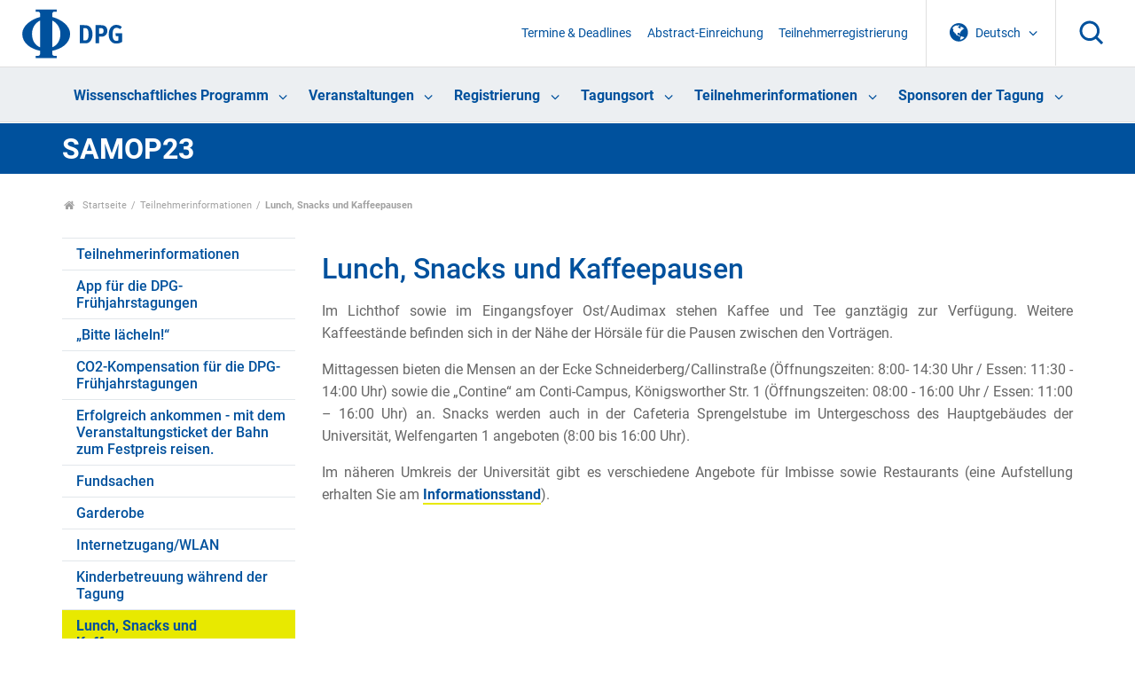

--- FILE ---
content_type: text/html;charset=utf-8
request_url: https://samop23.dpg-tagungen.de/teilnehmerinfos/verpflegung
body_size: 7911
content:
<!DOCTYPE html>
<html class="no-js" lang="de" xml:lang="de" xmlns:xlink="http://www.w3.org/1999/xlink">
<head><meta content="text/html; charset=utf-8" http-equiv="Content-Type"/>
<meta charset="utf-8"/>
<meta content="ie=edge" http-equiv="x-ua-compatible"/>
<title>Lunch, Snacks und Kaffeepausen — SAMOP23</title>
<meta content="" name="description"/>
<meta content="width=device-width, initial-scale=1" name="viewport"/>
<link href="/assets/apple-touch-icon.png" rel="apple-touch-icon"/>
<link href="/++theme++dpg-theme/assets/favicon-32x32.png" rel="icon" sizes="32x32" type="image/png"/>
<link href="/++theme++dpg-theme/assets/favicon-16x16.png" rel="icon" sizes="16x16" type="image/png"/>
<link href="/++theme++dpg-theme/assets/favicon.ico" rel="favicon"/>
<!-- all the compiled goodness: -->
<!-- css not minified for the moment, w/ source map -->
<!-- <link rel="stylesheet" href="css/prototype.css"> -->
<script src="/++theme++dpg-theme/js/vendor/modernizr-2.8.3.min.js"></script>
<meta content="summary" name="twitter:card"/><meta content="DPG" property="og:site_name"/><meta content="Lunch, Snacks und Kaffeepausen" property="og:title"/><meta content="website" property="og:type"/><meta content="" property="og:description"/><meta content="https://samop23.dpg-tagungen.de/teilnehmerinfos/verpflegung" property="og:url"/><meta content="https://samop23.dpg-tagungen.de/logo.png" property="og:image"/><meta content="image/png" property="og:image:type"/><meta content="width=device-width, initial-scale=1.0" name="viewport"/><meta content="Plone - http://plone.com" name="generator"/><link data-bundle="production" href="https://samop23.dpg-tagungen.de/++plone++production/++unique++2022-10-26T21:14:08.445412/default.css" rel="stylesheet"/><link data-bundle="plone-fontello" href="https://samop23.dpg-tagungen.de/++plone++static/++unique++2023-07-26%2011%3A18%3A17/plone-fontello-compiled.css" rel="stylesheet"/><link data-bundle="plone-glyphicons" href="https://samop23.dpg-tagungen.de/++plone++static/++unique++2023-07-26%2011%3A18%3A17/plone-glyphicons-compiled.css" rel="stylesheet"/><link data-bundle="diazo" href="https://samop23.dpg-tagungen.de//++theme++dpg-theme/css/main.css" rel="stylesheet"/><link href="https://samop23.dpg-tagungen.de/teilnehmerinfos/verpflegung" rel="canonical"/><link href="https://samop23.dpg-tagungen.de/@@search" rel="search" title="Website durchsuchen"/><script>PORTAL_URL = 'https://samop23.dpg-tagungen.de';</script><script data-bundle="production" src="https://samop23.dpg-tagungen.de/++plone++production/++unique++2022-10-26T21:14:08.445412/default.js" type="text/javascript"></script><script data-bundle="mmenu" src="https://samop23.dpg-tagungen.de//++theme++dpg-theme/js/mmenu-pattern.js?version=2023-07-26%2011%3A05%3A15" type="text/javascript"></script></head>
<body class="frontend icons-off portaltype-document section-teilnehmerinfos site-samop23 subsection-verpflegung template-document_view thumbs-off userrole-anonymous viewpermission-view" data-base-url="https://samop23.dpg-tagungen.de/teilnehmerinfos/verpflegung" data-i18ncatalogurl="https://samop23.dpg-tagungen.de/plonejsi18n" data-pat-pickadate='{"date": {"selectYears": 200}, "time": {"interval": 5 } }' data-pat-plone-modal='{"actionOptions": {"displayInModal": false}}' data-portal-url="https://samop23.dpg-tagungen.de" data-view-url="https://samop23.dpg-tagungen.de/teilnehmerinfos/verpflegung" dir="ltr" id="visual-portal-wrapper"><section id="portal-toolbar"></section><!--
        ++++++++++++++++++++++++++++++++++
        The wrapper (Site content) ++++++
        ++++++++++++++++++++++++++++++++++
        --><div class="the-wrapper">
<header>
<nav id="mobile-nav">
<ul><li class="programm has_subtree"><a class="state-published" href="https://samop23.dpg-tagungen.de/programm">Wissenschaftliches Programm</a><ul class="has_subtree dropdown"><li class="abstract"><a class="state-published" href="https://samop23.dpg-tagungen.de/programm/abstract">Abstract-Einreichung</a></li><li class="verhandlungen"><a class="state-published" href="https://samop23.dpg-tagungen.de/programm/verhandlungen">Verhandlungen (Tagungsprogramm)</a></li><li class="schwarzes-brett"><a class="state-published" href="https://samop23.dpg-tagungen.de/programm/schwarzes-brett">Schwarzes Brett</a></li><li class="plenarvortraege"><a class="state-published" href="https://samop23.dpg-tagungen.de/programm/plenarvortraege">Plenarvorträge</a></li><li class="symposien"><a class="state-published" href="https://samop23.dpg-tagungen.de/programm/symposien">Symposien</a></li><li class="tutorien"><a class="state-published" href="https://samop23.dpg-tagungen.de/programm/tutorien">Tutorien</a></li><li class="oeffentlicher-abendvortrag"><a class="state-published" href="https://samop23.dpg-tagungen.de/programm/oeffentlicher-abendvortrag">Öffentlicher Abendvortrag (in deutscher Sprache)</a></li><li class="preistraegervortraege"><a class="state-published" href="https://samop23.dpg-tagungen.de/programm/preistraegervortraege">Preisträgervorträge</a></li><li class="dissertationspreis-samop"><a class="state-published" href="https://samop23.dpg-tagungen.de/programm/dissertationspreis-samop">Dissertationspreis der Sektion Atome, Moleküle, Quantenoptik und Photonik (SAMOP) 2023</a></li><li class="informationen-fuer-sprecher-innen"><a class="state-published" href="https://samop23.dpg-tagungen.de/programm/informationen-fuer-sprecher-innen">Informationen für Sprecher:innen</a></li><li class="informationen-fuer-posterpraesentator-innen"><a class="state-published" href="https://samop23.dpg-tagungen.de/programm/informationen-fuer-posterpraesentator-innen">Informationen für Posterpräsentator:innen</a></li><li class="informationen-fuer-sitzungsleiter-innen"><a class="state-published" href="https://samop23.dpg-tagungen.de/programm/informationen-fuer-sitzungsleiter-innen">Informationen für Sitzungsleiter:innen</a></li></ul></li><li class="veranstaltungen has_subtree"><a class="state-published" href="https://samop23.dpg-tagungen.de/veranstaltungen">Veranstaltungen</a><ul class="has_subtree dropdown"><li class="begruessungsabend"><a class="state-published" href="https://samop23.dpg-tagungen.de/veranstaltungen/begruessungsabend">Begrüßungsabend</a></li><li class="tagungseroeffnung"><a class="state-published" href="https://samop23.dpg-tagungen.de/veranstaltungen/tagungseroeffnung">Eröffnung der DPG-Frühjahrstagung</a></li><li class="jdpg-turmbauwettbewerb"><a class="state-published" href="https://samop23.dpg-tagungen.de/veranstaltungen/jdpg-turmbauwettbewerb">jDPG Turmbauwettbewerb</a></li><li class="jdpg-kneipentour"><a class="state-published" href="https://samop23.dpg-tagungen.de/veranstaltungen/jdpg-kneipentour">jDPG Kneipentour</a></li><li class="laborfuehrungen"><a class="state-published" href="https://samop23.dpg-tagungen.de/veranstaltungen/laborfuehrungen">Laborführungen</a></li><li class="mitgliederversammlung-fv"><a class="state-published" href="https://samop23.dpg-tagungen.de/veranstaltungen/mitgliederversammlung-fv">Mitgliederversammlungen der Fachverbände und Arbeitskreise</a></li><li class="ausstellung"><a class="state-published" href="https://samop23.dpg-tagungen.de/veranstaltungen/ausstellung">Industrie- und Buchausstellung</a></li><li class="jobboerse"><a class="state-published" href="https://samop23.dpg-tagungen.de/veranstaltungen/jobboerse">Jobbörse</a></li></ul></li><li class="registrierung has_subtree"><a class="state-published" href="https://samop23.dpg-tagungen.de/registrierung">Registrierung</a><ul class="has_subtree dropdown"><li class="tagungsgebuehren"><a class="state-published" href="https://samop23.dpg-tagungen.de/registrierung/tagungsgebuehren">Tagungsgebühren</a></li><li class="teilnehmerregistrierung"><a class="state-published" href="https://samop23.dpg-tagungen.de/registrierung/teilnehmerregistrierung">Teilnehmerregistrierung</a></li><li class="weh"><a class="state-published" href="https://samop23.dpg-tagungen.de/registrierung/weh">Wilhelm und Else Heraeus-Förderprogramm</a></li><li class="visum"><a class="state-published" href="https://samop23.dpg-tagungen.de/registrierung/visum">Einladungsschreiben für Visum</a></li><li class="absage"><a class="state-published" href="https://samop23.dpg-tagungen.de/registrierung/absage">Absage der Tagungsteilnahme</a></li></ul></li><li class="tagungsort has_subtree"><a class="state-published" href="https://samop23.dpg-tagungen.de/tagungsort">Tagungsort</a><ul class="has_subtree dropdown"><li class="index-html"><a class="state-published" href="https://samop23.dpg-tagungen.de/tagungsort/index.html">Willkommen in Hannover</a></li><li class="anreise-html"><a class="state-published" href="https://samop23.dpg-tagungen.de/tagungsort/anreise.html">Anreise zur Universität Hannover</a></li><li class="tagungsbuero-html"><a class="state-published" href="https://samop23.dpg-tagungen.de/tagungsort/tagungsbuero.html">Tagungsbüro</a></li><li class="haftung-html"><a class="state-published" href="https://samop23.dpg-tagungen.de/tagungsort/haftung.html">Haftungsausschluss</a></li></ul></li><li class="teilnehmerinfos has_subtree"><a class="state-published" href="https://samop23.dpg-tagungen.de/teilnehmerinfos">Teilnehmerinformationen</a><ul class="has_subtree dropdown"><li class="index-html"><a class="state-published" href="https://samop23.dpg-tagungen.de/teilnehmerinfos/index.html">Teilnehmerinformationen</a></li><li class="app-fuer-die-dpg-fruehjahrstagungen"><a class="state-published" href="https://samop23.dpg-tagungen.de/teilnehmerinfos/app-fuer-die-dpg-fruehjahrstagungen">App für die DPG-Frühjahrstagungen</a></li><li class="bitte-laecheln"><a class="state-published" href="https://samop23.dpg-tagungen.de/teilnehmerinfos/bitte-laecheln">„Bitte lächeln!“</a></li><li class="co2-kompensation"><a class="state-published" href="https://samop23.dpg-tagungen.de/teilnehmerinfos/co2-kompensation">CO2-Kompensation für die DPG-Frühjahrstagungen</a></li><li class="bahn-ticket-html"><a class="state-published" href="https://samop23.dpg-tagungen.de/teilnehmerinfos/bahn-ticket.html">Erfolgreich ankommen - mit dem Veranstaltungsticket der Bahn zum Festpreis reisen.</a></li><li class="fundsachen"><a class="state-published" href="https://samop23.dpg-tagungen.de/teilnehmerinfos/fundsachen">Fundsachen</a></li><li class="garderobe"><a class="state-published" href="https://samop23.dpg-tagungen.de/teilnehmerinfos/garderobe">Garderobe</a></li><li class="internet"><a class="state-published" href="https://samop23.dpg-tagungen.de/teilnehmerinfos/internet">Internetzugang/WLAN</a></li><li class="kinderbetreuung"><a class="state-published" href="https://samop23.dpg-tagungen.de/teilnehmerinfos/kinderbetreuung">Kinderbetreuung während der Tagung</a></li><li class="verpflegung has_subtree"><a class="state-published" href="https://samop23.dpg-tagungen.de/teilnehmerinfos/verpflegung">Lunch, Snacks und Kaffeepausen</a><ul class="has_subtree dropdown"><li class="current_item" style="display: none;">Marker hidden item</li></ul></li><li class="raum-der-stille"><a class="state-published" href="https://samop23.dpg-tagungen.de/teilnehmerinfos/raum-der-stille">Raum der Stille</a></li><li class="konferenzticket"><a class="state-published" href="https://samop23.dpg-tagungen.de/teilnehmerinfos/konferenzticket">Ticket für den öffentlichen Personennahverkehr</a></li><li class="unterkunft-html"><a class="state-published" href="https://samop23.dpg-tagungen.de/teilnehmerinfos/unterkunft.html">Unterkunft</a></li></ul></li><li class="sponsoring-spenden has_subtree"><a class="state-published" href="https://samop23.dpg-tagungen.de/sponsoring-spenden">Sponsoren der Tagung</a><ul class="has_subtree dropdown"><li class="sponsoren-foerderer"><a class="state-published" href="https://samop23.dpg-tagungen.de/sponsoring-spenden/sponsoren-foerderer">Sponsoren der DPG-Frühjahrstagung 2023 in Hannover</a></li><li class="index-html"><a class="state-published" href="https://samop23.dpg-tagungen.de/sponsoring-spenden/index.html">Sponsoring-, Werbe- und Spendenmöglichkeiten</a></li></ul></li></ul>
</nav>
<div class="logo-support">
<div class="container-fluid">
<div class="row">
<div class="col-sm-12">
<!--
                                ++++++++++++++++++++++++++++++++
                                Trigger for the mobile menu  +++
                                ++++++++++++++++++++++++++++++++
                                -->
<div class="burger">
<button class="icon burger-icon">
<svg height="26px" version="1.1" viewbox="0 0 26 26" width="26px">
<defs></defs>
<g fill="none" fill-rule="evenodd" id="Page-1" stroke="none" stroke-width="1">
<g id="iPhone-6-double-col" stroke="currentColor" stroke-linecap="square" stroke-width="3" transform="translate(-15.000000, -15.000000)">
<g id="burger" transform="translate(16.000000, 19.000000)">
<path d="M0,1 L23,1" id="burger-upper"></path>
<path d="M0,9 L23,9" id="burger-middle"></path>
<path d="M0,17 L23,17" id="burger-lower"></path>
</g>
</g>
</g>
</svg>
</button>
</div>
<div class="logo"><a href="https://www.dpg-physik.de"><svg class="dpg-logo"><use xlink:href="#dpg-logo"></use></svg></a><span id="q25logos" style="display:none;"><a href="https://quantum2025.org/en/"><img id="iyqst_logo" src="/++theme++dpg-theme/img/iyqst.png"/></a><a href="https://www.quantum2025.de"><img id="qy25_logo" src="/++theme++dpg-theme/img/qy25.png"/></a></span></div>
<!-- Search -->
<div class="search" id="search-container">
<svg class="icon icon-search">
<use xlink:href="#icon-search"></use>
</svg>
<form action="https://samop23.dpg-tagungen.de/@@search" class="searchform" enctype="multipart/form-data" method="post">
<input class="searchField" id="searchGadget" name="SearchableText" placeholder="Website durchsuchen" size="18" title="Website durchsuchen" type="text"/>
</form>
</div>
<!-- language switch -->
<div class="language">
<span class="language-toggle">
<svg class="icon icon-globe">
<use xlink:href="#icon-globe"></use>
</svg>
<span class="language-text">Deutsch</span> <svg class="icon icon-chevron-down"><use xlink:href="#icon-chevron-down"></use></svg>
</span>
<ul>
<li><a href="https://samop23.dpg-tagungen.de/teilnehmerinfos/verpflegung?set_language=de">Deutsch</a></li>
<li><a href="https://samop23.dpg-tagungen.de/teilnehmerinfos/verpflegung?set_language=en">English</a></li>
</ul>
</div>
<!-- Support navi -->
<nav class="support-navi">
<ul>
<li><a href="https://samop23.dpg-tagungen.de/termine">Termine &amp; Deadlines</a></li>
<li><a href="https://samop23.dpg-tagungen.de/programm/abstract">Abstract-Einreichung</a></li>
<li><a href="https://samop23.dpg-tagungen.de/registrierung/teilnehmerregistrierung">Teilnehmerregistrierung</a></li>
</ul>
</nav>
</div>
</div>
</div>
</div>
<div class="main-navi">
<div class="container">
<nav id="nav">
<ul><li class="programm has_subtree"><a class="state-published" href="https://samop23.dpg-tagungen.de/programm">Wissenschaftliches Programm</a><a class="toggle-me"><span></span></a><ul class="has_subtree dropdown"><li class="abstract"><a class="state-published" href="https://samop23.dpg-tagungen.de/programm/abstract">Abstract-Einreichung</a><a class="toggle-me"><span></span></a></li><li class="verhandlungen"><a class="state-published" href="https://samop23.dpg-tagungen.de/programm/verhandlungen">Verhandlungen (Tagungsprogramm)</a><a class="toggle-me"><span></span></a></li><li class="schwarzes-brett"><a class="state-published" href="https://samop23.dpg-tagungen.de/programm/schwarzes-brett">Schwarzes Brett</a><a class="toggle-me"><span></span></a></li><li class="plenarvortraege"><a class="state-published" href="https://samop23.dpg-tagungen.de/programm/plenarvortraege">Plenarvorträge</a><a class="toggle-me"><span></span></a></li><li class="symposien"><a class="state-published" href="https://samop23.dpg-tagungen.de/programm/symposien">Symposien</a><a class="toggle-me"><span></span></a></li><li class="tutorien"><a class="state-published" href="https://samop23.dpg-tagungen.de/programm/tutorien">Tutorien</a><a class="toggle-me"><span></span></a></li><li class="oeffentlicher-abendvortrag"><a class="state-published" href="https://samop23.dpg-tagungen.de/programm/oeffentlicher-abendvortrag">Öffentlicher Abendvortrag (in deutscher Sprache)</a><a class="toggle-me"><span></span></a></li><li class="preistraegervortraege"><a class="state-published" href="https://samop23.dpg-tagungen.de/programm/preistraegervortraege">Preisträgervorträge</a><a class="toggle-me"><span></span></a></li><li class="dissertationspreis-samop"><a class="state-published" href="https://samop23.dpg-tagungen.de/programm/dissertationspreis-samop">Dissertationspreis der Sektion Atome, Moleküle, Quantenoptik und Photonik (SAMOP) 2023</a><a class="toggle-me"><span></span></a></li><li class="informationen-fuer-sprecher-innen"><a class="state-published" href="https://samop23.dpg-tagungen.de/programm/informationen-fuer-sprecher-innen">Informationen für Sprecher:innen</a><a class="toggle-me"><span></span></a></li><li class="informationen-fuer-posterpraesentator-innen"><a class="state-published" href="https://samop23.dpg-tagungen.de/programm/informationen-fuer-posterpraesentator-innen">Informationen für Posterpräsentator:innen</a><a class="toggle-me"><span></span></a></li><li class="informationen-fuer-sitzungsleiter-innen"><a class="state-published" href="https://samop23.dpg-tagungen.de/programm/informationen-fuer-sitzungsleiter-innen">Informationen für Sitzungsleiter:innen</a><a class="toggle-me"><span></span></a></li></ul></li><li class="veranstaltungen has_subtree"><a class="state-published" href="https://samop23.dpg-tagungen.de/veranstaltungen">Veranstaltungen</a><a class="toggle-me"><span></span></a><ul class="has_subtree dropdown"><li class="begruessungsabend"><a class="state-published" href="https://samop23.dpg-tagungen.de/veranstaltungen/begruessungsabend">Begrüßungsabend</a><a class="toggle-me"><span></span></a></li><li class="tagungseroeffnung"><a class="state-published" href="https://samop23.dpg-tagungen.de/veranstaltungen/tagungseroeffnung">Eröffnung der DPG-Frühjahrstagung</a><a class="toggle-me"><span></span></a></li><li class="jdpg-turmbauwettbewerb"><a class="state-published" href="https://samop23.dpg-tagungen.de/veranstaltungen/jdpg-turmbauwettbewerb">jDPG Turmbauwettbewerb</a><a class="toggle-me"><span></span></a></li><li class="jdpg-kneipentour"><a class="state-published" href="https://samop23.dpg-tagungen.de/veranstaltungen/jdpg-kneipentour">jDPG Kneipentour</a><a class="toggle-me"><span></span></a></li><li class="laborfuehrungen"><a class="state-published" href="https://samop23.dpg-tagungen.de/veranstaltungen/laborfuehrungen">Laborführungen</a><a class="toggle-me"><span></span></a></li><li class="mitgliederversammlung-fv"><a class="state-published" href="https://samop23.dpg-tagungen.de/veranstaltungen/mitgliederversammlung-fv">Mitgliederversammlungen der Fachverbände und Arbeitskreise</a><a class="toggle-me"><span></span></a></li><li class="ausstellung"><a class="state-published" href="https://samop23.dpg-tagungen.de/veranstaltungen/ausstellung">Industrie- und Buchausstellung</a><a class="toggle-me"><span></span></a></li><li class="jobboerse"><a class="state-published" href="https://samop23.dpg-tagungen.de/veranstaltungen/jobboerse">Jobbörse</a><a class="toggle-me"><span></span></a></li></ul></li><li class="registrierung has_subtree"><a class="state-published" href="https://samop23.dpg-tagungen.de/registrierung">Registrierung</a><a class="toggle-me"><span></span></a><ul class="has_subtree dropdown"><li class="tagungsgebuehren"><a class="state-published" href="https://samop23.dpg-tagungen.de/registrierung/tagungsgebuehren">Tagungsgebühren</a><a class="toggle-me"><span></span></a></li><li class="teilnehmerregistrierung"><a class="state-published" href="https://samop23.dpg-tagungen.de/registrierung/teilnehmerregistrierung">Teilnehmerregistrierung</a><a class="toggle-me"><span></span></a></li><li class="weh"><a class="state-published" href="https://samop23.dpg-tagungen.de/registrierung/weh">Wilhelm und Else Heraeus-Förderprogramm</a><a class="toggle-me"><span></span></a></li><li class="visum"><a class="state-published" href="https://samop23.dpg-tagungen.de/registrierung/visum">Einladungsschreiben für Visum</a><a class="toggle-me"><span></span></a></li><li class="absage"><a class="state-published" href="https://samop23.dpg-tagungen.de/registrierung/absage">Absage der Tagungsteilnahme</a><a class="toggle-me"><span></span></a></li></ul></li><li class="tagungsort has_subtree"><a class="state-published" href="https://samop23.dpg-tagungen.de/tagungsort">Tagungsort</a><a class="toggle-me"><span></span></a><ul class="has_subtree dropdown"><li class="index-html"><a class="state-published" href="https://samop23.dpg-tagungen.de/tagungsort/index.html">Willkommen in Hannover</a><a class="toggle-me"><span></span></a></li><li class="anreise-html"><a class="state-published" href="https://samop23.dpg-tagungen.de/tagungsort/anreise.html">Anreise zur Universität Hannover</a><a class="toggle-me"><span></span></a></li><li class="tagungsbuero-html"><a class="state-published" href="https://samop23.dpg-tagungen.de/tagungsort/tagungsbuero.html">Tagungsbüro</a><a class="toggle-me"><span></span></a></li><li class="haftung-html"><a class="state-published" href="https://samop23.dpg-tagungen.de/tagungsort/haftung.html">Haftungsausschluss</a><a class="toggle-me"><span></span></a></li></ul></li><li class="teilnehmerinfos has_subtree"><a class="state-published" href="https://samop23.dpg-tagungen.de/teilnehmerinfos">Teilnehmerinformationen</a><a class="toggle-me"><span></span></a><ul class="has_subtree dropdown"><li class="index-html"><a class="state-published" href="https://samop23.dpg-tagungen.de/teilnehmerinfos/index.html">Teilnehmerinformationen</a><a class="toggle-me"><span></span></a></li><li class="app-fuer-die-dpg-fruehjahrstagungen"><a class="state-published" href="https://samop23.dpg-tagungen.de/teilnehmerinfos/app-fuer-die-dpg-fruehjahrstagungen">App für die DPG-Frühjahrstagungen</a><a class="toggle-me"><span></span></a></li><li class="bitte-laecheln"><a class="state-published" href="https://samop23.dpg-tagungen.de/teilnehmerinfos/bitte-laecheln">„Bitte lächeln!“</a><a class="toggle-me"><span></span></a></li><li class="co2-kompensation"><a class="state-published" href="https://samop23.dpg-tagungen.de/teilnehmerinfos/co2-kompensation">CO2-Kompensation für die DPG-Frühjahrstagungen</a><a class="toggle-me"><span></span></a></li><li class="bahn-ticket-html"><a class="state-published" href="https://samop23.dpg-tagungen.de/teilnehmerinfos/bahn-ticket.html">Erfolgreich ankommen - mit dem Veranstaltungsticket der Bahn zum Festpreis reisen.</a><a class="toggle-me"><span></span></a></li><li class="fundsachen"><a class="state-published" href="https://samop23.dpg-tagungen.de/teilnehmerinfos/fundsachen">Fundsachen</a><a class="toggle-me"><span></span></a></li><li class="garderobe"><a class="state-published" href="https://samop23.dpg-tagungen.de/teilnehmerinfos/garderobe">Garderobe</a><a class="toggle-me"><span></span></a></li><li class="internet"><a class="state-published" href="https://samop23.dpg-tagungen.de/teilnehmerinfos/internet">Internetzugang/WLAN</a><a class="toggle-me"><span></span></a></li><li class="kinderbetreuung"><a class="state-published" href="https://samop23.dpg-tagungen.de/teilnehmerinfos/kinderbetreuung">Kinderbetreuung während der Tagung</a><a class="toggle-me"><span></span></a></li><li class="verpflegung current_item"><a class="state-published" href="https://samop23.dpg-tagungen.de/teilnehmerinfos/verpflegung">Lunch, Snacks und Kaffeepausen</a><a class="toggle-me"><span></span></a></li><li class="raum-der-stille"><a class="state-published" href="https://samop23.dpg-tagungen.de/teilnehmerinfos/raum-der-stille">Raum der Stille</a><a class="toggle-me"><span></span></a></li><li class="konferenzticket"><a class="state-published" href="https://samop23.dpg-tagungen.de/teilnehmerinfos/konferenzticket">Ticket für den öffentlichen Personennahverkehr</a><a class="toggle-me"><span></span></a></li><li class="unterkunft-html"><a class="state-published" href="https://samop23.dpg-tagungen.de/teilnehmerinfos/unterkunft.html">Unterkunft</a><a class="toggle-me"><span></span></a></li></ul></li><li class="sponsoring-spenden has_subtree"><a class="state-published" href="https://samop23.dpg-tagungen.de/sponsoring-spenden">Sponsoren der Tagung</a><a class="toggle-me"><span></span></a><ul class="has_subtree dropdown"><li class="sponsoren-foerderer"><a class="state-published" href="https://samop23.dpg-tagungen.de/sponsoring-spenden/sponsoren-foerderer">Sponsoren der DPG-Frühjahrstagung 2023 in Hannover</a><a class="toggle-me"><span></span></a></li><li class="index-html"><a class="state-published" href="https://samop23.dpg-tagungen.de/sponsoring-spenden/index.html">Sponsoring-, Werbe- und Spendenmöglichkeiten</a><a class="toggle-me"><span></span></a></li></ul></li></ul>
</nav>
</div>
</div>
<section class="subheader super-subheader">
<div class="container">
<div class="row">
<div class="col-xs-12">
<h1 class="super_subheader_title">
<a href="https://samop23.dpg-tagungen.de" style="color:#fff;text-decoration:none;">SAMOP23</a>
</h1>
</div>
</div>
</div>
</section>
<div class="container">
<nav class="breadcrumb" xmlns:xlink="http://www.w3.org/1999/xlink">
<ul>
<li id="breadcrumbs-home"><a href="https://samop23.dpg-tagungen.de">
<svg height="10" viewbox="0 0 12 10" width="12" xmlns="http://www.w3.org/2000/svg"><g fill="none" fill-rule="evenodd" stroke="none" stroke-width="1"><g fill="currentColor" transform="translate(-155.000000, -166.000000)"><path d="M165.2 172.1L165.2 175.5C165.2 175.7 165.2 175.8 165.1 175.9 165 176 164.9 176 164.8 176L162 176 162 173.2 160.1 173.2 160.1 176 157.3 176C157.2 176 157.1 176 157 175.9 156.9 175.8 156.9 175.7 156.9 175.5L156.9 172.1C156.9 172 156.9 172 156.9 172 156.9 172 156.9 172 156.9 172L161 168.6 165.2 172C165.2 172 165.2 172 165.2 172.1L165.2 172.1ZM166.8 171.6L166.4 172.1C166.3 172.1 166.3 172.2 166.2 172.2L166.2 172.2C166.1 172.2 166.1 172.2 166.1 172.1L161 167.9 156 172.1C156 172.2 155.9 172.2 155.8 172.2 155.8 172.2 155.7 172.1 155.7 172.1L155.2 171.6C155.2 171.5 155.2 171.4 155.2 171.4 155.2 171.3 155.2 171.3 155.3 171.2L160.5 166.9C160.6 166.8 160.8 166.7 161 166.7 161.2 166.7 161.4 166.8 161.6 166.9L163.4 168.4 163.4 166.9C163.4 166.9 163.4 166.8 163.4 166.8 163.5 166.7 163.5 166.7 163.6 166.7L165 166.7C165 166.7 165.1 166.7 165.1 166.8 165.2 166.8 165.2 166.9 165.2 166.9L165.2 169.9 166.8 171.2C166.9 171.3 166.9 171.3 166.9 171.4 166.9 171.4 166.9 171.5 166.8 171.6L166.8 171.6Z"></path></g></g></svg>

            Startseite</a></li>
<li id="breadcrumbs-1">
<a href="https://samop23.dpg-tagungen.de/teilnehmerinfos">Teilnehmerinformationen</a>
</li>
<li id="breadcrumbs-2">
<span id="breadcrumbs-current">Lunch, Snacks und Kaffeepausen</span>
</li>
</ul>
</nav>
</div>
<div class="container">
<div class="row">
<!--[if lt IE 8]>
            <p class="browserupgrade">
              You are using an <strong>outdated</strong> browser. Please
              <a href="http://browsehappy.com/">upgrade your browser</a> to
              improve your experience.
            </p>
          <![endif]-->
<aside id="global_statusmessage">
<div>
</div>
</aside>
<div class="header-image"></div>
</div>
<main class="row" id="main-container" role="main">
<div class="col-xs-6 col-sm-3 sidebar-offcanvas" id="sidebar">
<aside id="portal-column-one">
<div class="portletWrapper" data-portlethash="706c6f6e652e6c656674636f6c756d6e0a636f6e746578740a2f506c6f6e652f73616d6f7032330a6e617669676174696f6e" id="portletwrapper-706c6f6e652e6c656674636f6c756d6e0a636f6e746578740a2f506c6f6e652f73616d6f7032330a6e617669676174696f6e">
<aside class="portlet portletNavigationTree" role="navigation">
<nav class="vertical-navi">
<ul class="navTree navTreeLevel0">
<li class="navTreeItem navTreeTopNode nav-section-teilnehmerinformationen">
<div>
<a class="contenttype-folder" href="https://samop23.dpg-tagungen.de/teilnehmerinfos" title="">
                    

                    
                      Teilnehmerinformationen
                    
                    
                   </a>
</div>
</li>
<li class="navTreeItem visualNoMarker navTreeFolderish section-app-fuer-die-dpg-fruehjahrstagungen">
<a class="state-published navTreeFolderish contenttype-document" href="https://samop23.dpg-tagungen.de/teilnehmerinfos/app-fuer-die-dpg-fruehjahrstagungen">
<!-- <img tal:condition="python:has_thumb and thumb_scale"
                 tal:replace="structure python:image_scale.tag(item, 'image', scale=thumb_scale, css_class='pull-right thumb-'+thumb_scale)"> -->

            
                App für die DPG-Frühjahrstagungen
            
            
        </a>
</li>
<li class="navTreeItem visualNoMarker navTreeFolderish section-bitte-laecheln">
<a class="state-published navTreeFolderish contenttype-document" href="https://samop23.dpg-tagungen.de/teilnehmerinfos/bitte-laecheln">
<!-- <img tal:condition="python:has_thumb and thumb_scale"
                 tal:replace="structure python:image_scale.tag(item, 'image', scale=thumb_scale, css_class='pull-right thumb-'+thumb_scale)"> -->

            
                „Bitte lächeln!“
            
            
        </a>
</li>
<li class="navTreeItem visualNoMarker navTreeFolderish section-co2-kompensation">
<a class="state-published navTreeFolderish contenttype-document" href="https://samop23.dpg-tagungen.de/teilnehmerinfos/co2-kompensation">
<!-- <img tal:condition="python:has_thumb and thumb_scale"
                 tal:replace="structure python:image_scale.tag(item, 'image', scale=thumb_scale, css_class='pull-right thumb-'+thumb_scale)"> -->

            
                CO2-Kompensation für die DPG-Frühjahrstagungen
            
            
        </a>
</li>
<li class="navTreeItem visualNoMarker navTreeFolderish section-bahn-ticket-html">
<a class="state-published navTreeFolderish contenttype-document" href="https://samop23.dpg-tagungen.de/teilnehmerinfos/bahn-ticket.html">
<!-- <img tal:condition="python:has_thumb and thumb_scale"
                 tal:replace="structure python:image_scale.tag(item, 'image', scale=thumb_scale, css_class='pull-right thumb-'+thumb_scale)"> -->

            
                Erfolgreich ankommen - mit dem Veranstaltungsticket der Bahn zum Festpreis reisen.
            
            
        </a>
</li>
<li class="navTreeItem visualNoMarker navTreeFolderish section-fundsachen">
<a class="state-published navTreeFolderish contenttype-document" href="https://samop23.dpg-tagungen.de/teilnehmerinfos/fundsachen">
<!-- <img tal:condition="python:has_thumb and thumb_scale"
                 tal:replace="structure python:image_scale.tag(item, 'image', scale=thumb_scale, css_class='pull-right thumb-'+thumb_scale)"> -->

            
                Fundsachen
            
            
        </a>
</li>
<li class="navTreeItem visualNoMarker navTreeFolderish section-garderobe">
<a class="state-published navTreeFolderish contenttype-document" href="https://samop23.dpg-tagungen.de/teilnehmerinfos/garderobe">
<!-- <img tal:condition="python:has_thumb and thumb_scale"
                 tal:replace="structure python:image_scale.tag(item, 'image', scale=thumb_scale, css_class='pull-right thumb-'+thumb_scale)"> -->

            
                Garderobe
            
            
        </a>
</li>
<li class="navTreeItem visualNoMarker navTreeFolderish section-internet">
<a class="state-published navTreeFolderish contenttype-document" href="https://samop23.dpg-tagungen.de/teilnehmerinfos/internet">
<!-- <img tal:condition="python:has_thumb and thumb_scale"
                 tal:replace="structure python:image_scale.tag(item, 'image', scale=thumb_scale, css_class='pull-right thumb-'+thumb_scale)"> -->

            
                Internetzugang/WLAN
            
            
        </a>
</li>
<li class="navTreeItem visualNoMarker navTreeFolderish section-kinderbetreuung">
<a class="state-published navTreeFolderish contenttype-document" href="https://samop23.dpg-tagungen.de/teilnehmerinfos/kinderbetreuung">
<!-- <img tal:condition="python:has_thumb and thumb_scale"
                 tal:replace="structure python:image_scale.tag(item, 'image', scale=thumb_scale, css_class='pull-right thumb-'+thumb_scale)"> -->

            
                Kinderbetreuung während der Tagung
            
            
        </a>
</li>
<li class="navTreeItem visualNoMarker navTreeCurrentNode inactive navTreeFolderish section-verpflegung">
<a class="state-published navTreeCurrentItem navTreeCurrentNode inactive navTreeFolderish contenttype-document" href="https://samop23.dpg-tagungen.de/teilnehmerinfos/verpflegung">
<!-- <img tal:condition="python:has_thumb and thumb_scale"
                 tal:replace="structure python:image_scale.tag(item, 'image', scale=thumb_scale, css_class='pull-right thumb-'+thumb_scale)"> -->

            
                Lunch, Snacks und Kaffeepausen
            
            
        </a>
</li>
<li class="navTreeItem visualNoMarker navTreeFolderish section-raum-der-stille">
<a class="state-published navTreeFolderish contenttype-document" href="https://samop23.dpg-tagungen.de/teilnehmerinfos/raum-der-stille">
<!-- <img tal:condition="python:has_thumb and thumb_scale"
                 tal:replace="structure python:image_scale.tag(item, 'image', scale=thumb_scale, css_class='pull-right thumb-'+thumb_scale)"> -->

            
                Raum der Stille
            
            
        </a>
</li>
<li class="navTreeItem visualNoMarker navTreeFolderish section-konferenzticket">
<a class="state-published navTreeFolderish contenttype-document" href="https://samop23.dpg-tagungen.de/teilnehmerinfos/konferenzticket">
<!-- <img tal:condition="python:has_thumb and thumb_scale"
                 tal:replace="structure python:image_scale.tag(item, 'image', scale=thumb_scale, css_class='pull-right thumb-'+thumb_scale)"> -->

            
                Ticket für den öffentlichen Personennahverkehr
            
            
        </a>
</li>
<li class="navTreeItem visualNoMarker navTreeFolderish section-unterkunft-html">
<a class="state-published navTreeFolderish contenttype-document" href="https://samop23.dpg-tagungen.de/teilnehmerinfos/unterkunft.html">
<!-- <img tal:condition="python:has_thumb and thumb_scale"
                 tal:replace="structure python:image_scale.tag(item, 'image', scale=thumb_scale, css_class='pull-right thumb-'+thumb_scale)"> -->

            
                Unterkunft
            
            
        </a>
</li>
</ul>
</nav>
</aside>
</div>
</aside>
</div>
<div class="col-xs-12 col-sm-9 content">
<header class="row">
<div class="col-xs-12 col-sm-12">
<section class="header-image-container">
</section>
</div>
</header>
<div class="row">
<div class="col-xs-12 col-sm-12">
<article id="content">
<header>
<div id="viewlet-above-content-title"><span id="social-tags-body" itemscope="" itemtype="http://schema.org/WebPage" style="display: none">
<span itemprop="name">Lunch, Snacks und Kaffeepausen</span>
<span itemprop="description"></span>
<span itemprop="url">https://samop23.dpg-tagungen.de/teilnehmerinfos/verpflegung</span>
<span itemprop="image">https://samop23.dpg-tagungen.de/logo.png</span>
</span>
</div>
<div>
<h1 class="documentFirstHeading">Lunch, Snacks und Kaffeepausen</h1>
</div>
<div id="viewlet-below-content-title">
</div>
<div>
</div>
</header>
<div id="viewlet-above-content-body">
</div>
<div id="content-core">
<div class="" id="parent-fieldname-text"><p style="text-align: justify;">Im Lichthof sowie im Eingangsfoyer Ost/Audimax stehen Kaffee und Tee ganztägig zur Verfügung. Weitere Kaffeestände befinden sich in der Nähe der Hörsäle für die Pausen zwischen den Vorträgen.</p>
<p style="text-align: justify;">Mittagessen bieten die Mensen an der Ecke Schneiderberg/Callinstraße (Öffnungszeiten: 8:00- 14:30 Uhr / Essen: 11:30 - 14:00 Uhr) sowie die „Contine“ am Conti-Campus, Königsworther Str. 1 (Öffnungszeiten: 08:00 - 16:00 Uhr / Essen: 11:00 – 16:00 Uhr) an. Snacks werden auch in der Cafeteria Sprengelstube im Untergeschoss des Hauptgebäudes der Universität, Welfengarten 1 angeboten (8:00 bis 16:00 Uhr).</p>
<p style="text-align: justify;">Im näheren Umkreis der Universität gibt es verschiedene Angebote für Imbisse sowie Restaurants (eine Aufstellung erhalten Sie am <a data-linktype="internal" data-val="1deb8a2292064055b297c6caff9d8de9" href="https://samop23.dpg-tagungen.de/teilnehmerinfos/index.html">Informationsstand</a>).</p></div>
</div>
<div id="viewlet-below-content-body">
<div class="visualClear"><!-- --></div>
<div class="documentActions">
</div>
</div>
</article>
</div>
</div>
<footer class="row">
<div class="col-xs-12 col-sm-12">
<div id="viewlet-below-content">
</div>
</div>
</footer>
</div>
<div id="column2-container"></div>
</main>
</div>
<!--
            ###################
            Footer ############
            ###################
            -->
<footer>
<div class="container">
<div class="footer-upper">
<div class="row">
<div class="col-xs-6">
<div class="logo"><a href="https://www.dpg-physik.de"><svg class="dpg-logo"><use xlink:href="#dpg-logo"></use></svg></a><span id="q25logos" style="display:none;"><a href="https://quantum2025.org/en/"><img id="iyqst_logo" src="/++theme++dpg-theme/img/iyqst.png"/></a><a href="https://www.quantum2025.de"><img id="qy25_logo" src="/++theme++dpg-theme/img/qy25.png"/></a></span></div>
</div>
<div class="col-xs-6">
<nav class="dpg-footer-links">
<ul>
<li><a href="https://samop23.dpg-tagungen.de/login">Login für Webmaster</a></li>
<li><a href="https://samop23.dpg-tagungen.de/programm/login-fuer-organisatoren">Login für Organisatoren</a></li>
</ul>
</nav>
</div>
</div>
</div>
<div class="footer-lower">
<div class="row">
<div class="col-sm-6">
<nav style="text-align:left;"><ul><li><a href="https://www.dpg-physik.de" style="padding-left:0;">© 2023 Deutsche Physikalische Gesellschaft</a></li></ul></nav>
</div>
<div class="col-sm-6">
<nav class="dpg-lower-footer-links">
<ul>
<li><a href="https://samop23.dpg-tagungen.de/impressum">Impressum</a></li>
<li><a href="https://samop23.dpg-tagungen.de/kontakt">Kontakt</a></li>
<li><a href="https://www.dpg-physik.de/datenschutz">Datenschutzerklärung</a></li>
</ul>
</nav>
</div>
</div>
</div>
</div>
</footer>
</header></div><!-- <script src="//ajax.googleapis.com/ajax/libs/jquery/1.11.2/jquery.min.js"></script>
        <script>window.jQuery || document.write('<script src="js/vendor/jquery-1.11.2.min.js"><\/script>')</script> --><!-- in production environment please use concatinated andm inifried scripts locatied here: --><!--
        <script src="/js/min/plugins-min.js"></script>
        <script src="/js/min/main-min.js"></script>
        --><script src="/++theme++dpg-theme/js/plugins.js"></script><script src="/++theme++dpg-theme/js/main.js"></script><!-- fetch the svg-sprite and place it in the dom --><script>
      var ajax = new XMLHttpRequest();
      ajax.open("GET", "/++theme++dpg-theme/img/sprite.svg", true);
      ajax.send();
      ajax.onload = function(e) {
        var div = document.createElement("div");
        div.innerHTML = ajax.responseText;
        document.body.insertBefore(div, document.body.childNodes[0]);
      };
    </script><script>
      if ($('h1.super_subheader_title').text().trim().endsWith('25')) {
        $('#q25logos').show();
      }
    </script></body>
</html>

--- FILE ---
content_type: text/html; charset=utf-8
request_url: https://samop23.dpg-tagungen.de/dpg.mobilenavcontent
body_size: 882
content:
<!DOCTYPE html>
<html xmlns="http://www.w3.org/1999/xhtml"><body><nav class="language-login-mobile">
<div class="logo">
<a class="mobile-logo" href="https://www.dpg-physik.de"><svg><use xlink:href="#dpg-logo"></use></svg></a>
</div>
<div class="logo"><a href="/">
<svg height="20" viewbox="0 0 12 10" width="24" xmlns="http://www.w3.org/2000/svg"><g fill="none" fill-rule="evenodd" stroke="none" stroke-width="1"><g fill="currentColor" transform="translate(-155.000000, -166.000000)"><path d="M165.2 172.1L165.2 175.5C165.2 175.7 165.2 175.8 165.1 175.9 165 176 164.9 176 164.8 176L162 176 162 173.2 160.1 173.2 160.1 176 157.3 176C157.2 176 157.1 176 157 175.9 156.9 175.8 156.9 175.7 156.9 175.5L156.9 172.1C156.9 172 156.9 172 156.9 172 156.9 172 156.9 172 156.9 172L161 168.6 165.2 172C165.2 172 165.2 172 165.2 172.1L165.2 172.1ZM166.8 171.6L166.4 172.1C166.3 172.1 166.3 172.2 166.2 172.2L166.2 172.2C166.1 172.2 166.1 172.2 166.1 172.1L161 167.9 156 172.1C156 172.2 155.9 172.2 155.8 172.2 155.8 172.2 155.7 172.1 155.7 172.1L155.2 171.6C155.2 171.5 155.2 171.4 155.2 171.4 155.2 171.3 155.2 171.3 155.3 171.2L160.5 166.9C160.6 166.8 160.8 166.7 161 166.7 161.2 166.7 161.4 166.8 161.6 166.9L163.4 168.4 163.4 166.9C163.4 166.9 163.4 166.8 163.4 166.8 163.5 166.7 163.5 166.7 163.6 166.7L165 166.7C165 166.7 165.1 166.7 165.1 166.8 165.2 166.8 165.2 166.9 165.2 166.9L165.2 169.9 166.8 171.2C166.9 171.3 166.9 171.3 166.9 171.4 166.9 171.4 166.9 171.5 166.8 171.6L166.8 171.6Z"></path></g></g></svg>
</a></div>
<div class="language">
<span class="language-toggle">
<svg class="icon icon-globe"><use xlink:href="#icon-globe"></use></svg>
<span class="language-text">Deutsch</span>
<svg class="icon icon-chevron-down"><use xlink:href="#icon-chevron-down"></use></svg>
</span>
<ul>
<li><a href="https://samop23.dpg-tagungen.de?set_language=de">Deutsch</a></li>
<li><a href="https://samop23.dpg-tagungen.de?set_language=en">English</a></li>
</ul>
</div>
<div class="search">
<a href="/search"><span class="glyphicon glyphicon-search"></span></a>
</div>
<nav class="mobile-support">
<ul>
<li><a href="https://samop23.dpg-tagungen.de/termine">Termine &amp; Deadlines</a></li>
<li><a href="https://samop23.dpg-tagungen.de/programm/abstract">Abstract-Einreichung</a></li>
<li><a href="https://samop23.dpg-tagungen.de/registrierung/teilnehmerregistrierung">Teilnehmerregistrierung</a></li>
</ul>
</nav>
</nav>
</body></html>

--- FILE ---
content_type: application/javascript
request_url: https://samop23.dpg-tagungen.de//++theme++dpg-theme/js/mmenu-pattern.js?version=2023-07-26%2011%3A05%3A15
body_size: 756
content:
require(["jquery", "mmenu", "jquery.cookie"], function($) {
  $(document).ready(function() {
    var lang = $.cookie("I18N_LANGUAGE");
    var auth = $.cookie("__ac");
    var $div = $("<div>").load(window.PORTAL_URL + "/dpg.mobilenavcontent nav");

    $("#mobile-nav").mmenu(
      {
        navbars: [
          {
            position: "top",
            height: 7,
            content: [$div]
          }
        ]
      },
      {
        // configuration
        classNames: {
          selected: "current_item"
        }
      }
    );
    var API = $("#mobile-nav").data("mmenu");
    if (API) {
      API.bind("close:before", function() {
        $(".burger-icon").toggleClass("close-button");
      });

      $(".burger-icon").click(function() {
        $(".burger-icon").toggleClass("close-button");
        API.open();
      });
    }
  });
});


--- FILE ---
content_type: image/svg+xml
request_url: https://samop23.dpg-tagungen.de/++theme++dpg-theme/img/sprite.svg
body_size: 40864
content:
<svg style="display:none;">
    <defs>
        <symbol id="dpg-logo" viewBox="0 0 113 56">
            <g stroke="none" stroke-width="1" fill="none" fill-rule="evenodd"><g transform="translate(-26.000000, -14.000000)" fill="currentColor"><g transform="translate(26.000000, 0.000000)"><g transform="translate(0.000000, 14.000000)"><g transform="translate(0.095199, 0.039291)"><path d="M33.8 47.2C43.8 45.3 54 39.2 54 28.1 54 19 43.8 11.6 33.8 9.1L33.8 5.8C33.8 4.3 34.9 3.1 36.3 3.1L38.8 3.1 38.8 0.7 15.2 0.7 15.2 3.1 17.7 3.1C19.1 3.1 20.2 4.3 20.2 5.8L20.2 9.1C10.2 11.6 0 19 0 28.1 0 39.2 10.2 45.3 20.2 47.2L20.2 50.4C20.2 51.9 19.1 53 17.7 53L15.2 53 15.2 55.5 38.8 55.5 38.8 53 36.3 53C34.9 53 33.8 51.8 33.8 50.4L33.8 47.2 33.8 47.2ZM20.2 13.1L20.2 43.3C14.6 41.1 11 35.8 11 28.1 11 21.6 14.5 15.7 20.2 13.1L20.2 13.1ZM33.8 13.1C39.4 15.7 43 21.6 43 28.1 43 35.8 39.4 41.1 33.8 43.3L33.8 13.1 33.8 13.1ZM106.2 18C104.4 18 102.9 18.4 101.5 19.4 98.8 21.4 97.5 24.4 97.5 28.8 97.5 31.8 98.1 34 99.5 35.9 101.1 38.1 103.2 39.1 106.1 39.1 108.4 39.1 110.6 38.5 112.6 37.2L112.6 27.4 105.1 27.4 105.6 30.8 108.5 30.8 108.5 35.5C107.9 35.8 107.2 36 106.3 36 105.1 36 104 35.6 103.3 34.8 102.3 33.8 101.9 31.9 101.9 29 101.9 25.9 102.2 23.7 103.5 22.4 104.2 21.7 105.1 21.3 106.3 21.3 107.8 21.3 109.1 21.9 110.3 22.9L112.4 20.4C110.7 18.8 108.6 18 106.2 18L106.2 18ZM65 18.3L65 38.8 69.7 38.8C70.9 38.8 71.8 38.8 72.5 38.7 74.3 38.6 76 37.5 77.2 35.8 78.5 33.9 79.2 31.5 79.2 28.7 79.2 25 78.3 22.3 76.5 20.5 75.3 19.2 73.9 18.6 72.3 18.5 71.5 18.4 70 18.3 68.9 18.3L65 18.3 65 18.3ZM82.7 18.3L82.7 38.8 86.6 38.8 86.6 31.3 88.7 31.3C90.9 31.3 91.7 31 92.6 30.6 94.7 29.5 96 27.4 96 24.6 96 22.3 95 20.4 93.2 19.3 92.1 18.7 91.1 18.3 87.8 18.3L82.7 18.3 82.7 18.3ZM69 21.6L70.7 21.6C72.3 21.6 73.2 22.2 73.8 23.3 74.6 24.6 74.8 26.6 74.8 29 74.8 33.4 73.6 35.5 71 35.5L69 35.5 69 21.6 69 21.6ZM86.6 21.7L89.1 21.7C90.7 21.7 91.7 22.8 91.7 24.7 91.7 25.7 91.6 26.3 91.2 26.9 90.7 27.7 90.2 27.9 88.6 27.9L86.6 27.9 86.6 21.7 86.6 21.7Z"/></g></g></g></g></g>
        </symbol>

        <symbol id="icon-globe" viewBox="0 0 21 21">
            <g stroke="none" stroke-width="1" fill="none" fill-rule="evenodd"><g transform="translate(-1239.000000, -32.000000)" fill="currentColor"><g transform="translate(26.000000, 0.000000)"><path d="M1223.3 32.1C1225.2 32.1 1226.9 32.6 1228.4 33.5 1230 34.4 1231.3 35.7 1232.2 37.3 1233.1 38.8 1233.6 40.6 1233.6 42.4 1233.6 44.3 1233.1 46 1232.2 47.6 1231.3 49.2 1230 50.4 1228.4 51.3 1226.9 52.3 1225.2 52.7 1223.3 52.7 1221.4 52.7 1219.7 52.3 1218.1 51.3 1216.5 50.4 1215.3 49.2 1214.4 47.6 1213.5 46 1213 44.3 1213 42.4 1213 40.6 1213.5 38.8 1214.4 37.3 1215.3 35.7 1216.5 34.4 1218.1 33.5 1219.7 32.6 1221.4 32.1 1223.3 32.1L1223.3 32.1ZM1227 39.1C1226.9 39.1 1226.9 39.2 1226.8 39.2 1226.8 39.3 1226.7 39.4 1226.6 39.4 1226.7 39.4 1226.7 39.4 1226.7 39.3 1226.7 39.3 1226.8 39.2 1226.8 39.2 1226.8 39.1 1226.8 39.1 1226.8 39.1 1226.9 39 1227 38.9 1227.1 38.9 1227.2 38.8 1227.5 38.8 1227.8 38.7 1228.1 38.6 1228.3 38.7 1228.5 38.9 1228.5 38.8 1228.5 38.8 1228.6 38.7 1228.7 38.6 1228.8 38.5 1228.8 38.5 1228.8 38.5 1228.9 38.5 1229 38.5 1229.1 38.4 1229.2 38.4 1229.2 38.4L1229.2 38.1C1229.1 38.1 1229.1 38 1229 38 1229 37.9 1228.9 37.8 1228.9 37.7 1228.9 37.7 1228.9 37.7 1228.8 37.8 1228.8 37.7 1228.8 37.7 1228.8 37.7 1228.7 37.7 1228.7 37.7 1228.6 37.7 1228.6 37.7 1228.5 37.7 1228.5 37.7 1228.4 37.7 1228.4 37.7 1228.3 37.6 1228.3 37.6 1228.2 37.5 1228.2 37.4 1228.2 37.3 1228.2 37.2 1228.1 37.2 1228.1 37.1 1228.1 37.1 1228 37.1 1228 37 1227.9 37 1227.9 36.9 1227.9 36.9 1227.9 36.9 1227.9 36.8 1227.8 36.8 1227.8 36.8 1227.8 36.8 1227.8 36.7 1227.8 36.7 1227.8 36.7 1227.7 36.7 1227.7 36.6 1227.7 36.6 1227.7 36.6 1227.6 36.7 1227.6 36.7 1227.6 36.8 1227.5 36.8 1227.5 36.8 1227.5 36.9 1227.4 36.9 1227.4 36.9 1227.4 36.9 1227.4 36.9 1227.4 36.9 1227.3 36.9 1227.3 36.9 1227.3 36.9 1227.3 36.9 1227.3 36.9 1227.2 36.9 1227.2 37 1227.2 37 1227.2 37 1227.1 37 1227.1 37 1227.1 37 1227 37 1227 37 1226.9 37.1 1227.1 37 1227.1 37 1226.9 36.9 1226.8 36.9 1226.8 36.9 1226.7 36.9 1226.8 36.8 1226.8 36.8 1226.8 36.7 1226.8 36.6 1226.8 36.6 1226.7 36.5L1226.8 36.5C1226.8 36.5 1226.7 36.4 1226.7 36.4 1226.6 36.4 1226.5 36.3 1226.4 36.3 1226.3 36.3 1226.3 36.2 1226.2 36.2 1226.2 36.2 1226 36.1 1225.8 36.1 1225.6 36 1225.4 36 1225.3 36.1 1225.3 36.1 1225.3 36.2 1225.3 36.2 1225.3 36.3 1225.3 36.3 1225.3 36.4 1225.4 36.5 1225.4 36.5 1225.4 36.6 1225.4 36.6 1225.4 36.7 1225.3 36.8 1225.3 36.8 1225.2 36.9 1225.2 36.9 1225.2 37 1225.3 37 1225.4 37.1 1225.5 37.2 1225.6 37.3 1225.5 37.4 1225.5 37.5 1225.5 37.5 1225.3 37.6 1225.2 37.7 1225.1 37.7 1225.1 37.8 1225.1 37.9 1225.1 37.9 1225.1 38 1225.1 38.1 1225.2 38.2 1225.2 38.3 1225.3 38.3 1225.3 38.3 1225.3 38.3 1225.3 38.3 1225.2 38.3 1225.2 38.4 1225.2 38.4 1225.2 38.4 1225.1 38.4 1225.1 38.4 1225.1 38.4 1225.1 38.5L1225 38.5C1224.9 38.5 1224.8 38.5 1224.7 38.4 1224.7 38.3 1224.6 38.2 1224.6 38.1 1224.5 37.8 1224.4 37.7 1224.3 37.7 1224.1 37.6 1224 37.6 1224 37.7 1223.9 37.6 1223.7 37.4 1223.4 37.3 1223.2 37.2 1222.9 37.2 1222.6 37.3 1222.7 37.3 1222.7 37.2 1222.6 37.1 1222.6 36.9 1222.5 36.9 1222.4 36.9 1222.4 36.9 1222.4 36.8 1222.4 36.7 1222.4 36.6 1222.4 36.5 1222.4 36.5 1222.5 36.4 1222.5 36.3 1222.6 36.2 1222.6 36.2 1222.6 36.1 1222.7 36.1 1222.8 36 1222.8 35.9 1222.8 35.9 1222.9 35.8 1222.9 35.8 1222.8 35.8 1223.1 35.8 1223.4 35.8 1223.5 35.7 1223.5 35.6 1223.6 35.5 1223.7 35.4 1223.7 35.3 1223.8 35.3 1223.8 35.2 1223.9 35.2 1223.9 35.1 1224 35.1 1224 35.1 1224.1 35.2 1224.2 35.2 1224.3 35.3 1224.3 35.3 1224.4 35.3 1224.5 35.3 1224.6 35.2 1224.6 35.1 1224.6 35 1224.6 34.9 1224.5 34.9 1224.6 34.9 1224.6 34.8 1224.5 34.6 1224.5 34.6 1224.4 34.5 1224.4 34.5 1224.3 34.5 1224.2 34.5 1224 34.6 1224 34.6 1224 34.7 1224.1 34.7 1224.1 34.7 1224 34.7 1223.9 34.8 1223.9 34.9 1223.8 35 1223.7 35.1 1223.7 35.1 1223.6 35.1 1223.5 35 1223.5 35 1223.5 34.9 1223.4 34.8 1223.4 34.7 1223.4 34.6 1223.3 34.6 1223.2 34.6 1223.2 34.7 1223.1 34.8 1223.1 34.8 1223.1 34.7 1223 34.6 1222.8 34.6 1222.7 34.5 1222.6 34.5 1222.8 34.4 1222.8 34.3 1222.5 34.2 1222.5 34.1 1222.4 34.1 1222.2 34.1 1222.1 34.1 1222 34.1 1222 34.2 1221.9 34.2 1221.9 34.3 1221.9 34.3 1221.9 34.3 1221.9 34.4 1222 34.4 1222 34.4 1222.1 34.5 1222.1 34.5 1222.2 34.5 1222.2 34.5 1222.3 34.5 1222.3 34.6 1222.4 34.6 1222.4 34.6 1222.5 34.7 1222.5 34.7 1222.5 34.8 1222.5 34.8 1222.4 34.8 1222.4 34.8 1222.3 34.8 1222.3 34.9 1222.2 34.9 1222.2 34.9 1222.2 34.9 1222.1 34.9 1222.1 35 1222.1 35 1222.1 35.1 1222.2 35.2 1222.2 35.3 1222.1 35.3 1222.1 35.3 1222 35.2 1222 35.1 1222 35 1221.9 34.9 1221.9 34.8 1222 34.9 1221.9 35 1221.6 34.9L1221.4 34.9C1221.4 34.9 1221.3 34.9 1221.2 34.9 1221.1 35 1221 35 1220.9 35 1220.9 34.9 1220.8 34.9 1220.8 34.8 1220.7 34.8 1220.7 34.7 1220.8 34.6 1220.8 34.5 1220.8 34.5 1220.8 34.6 1220.8 34.5 1220.7 34.5 1220.7 34.4 1220.6 34.4 1220.6 34.3 1220.5 34.3 1220.1 34.4 1219.7 34.6 1219.3 34.9 1219.3 34.9 1219.4 34.9 1219.4 34.8 1219.5 34.8 1219.5 34.8 1219.6 34.8 1219.7 34.7 1219.7 34.7 1219.8 34.7 1220.1 34.6 1220.2 34.5 1220.3 34.6L1220.4 34.5C1220.5 34.7 1220.6 34.8 1220.6 34.9 1220.6 34.8 1220.5 34.8 1220.2 34.8 1220.1 34.9 1220 35 1220 35 1220 35.1 1220 35.2 1220 35.3 1220 35.2 1219.9 35.2 1219.9 35.1 1219.8 35.1 1219.7 35 1219.7 35 1219.6 34.9 1219.5 34.9 1219.5 34.9 1219.3 34.9 1219.2 34.9 1219.2 34.9 1217.9 35.6 1216.8 36.6 1216 37.9 1216.1 38 1216.1 38 1216.2 38 1216.2 38 1216.2 38 1216.3 38.1 1216.3 38.2 1216.3 38.2 1216.3 38.3 1216.3 38.3 1216.4 38.3 1216.4 38.2 1216.5 38.3 1216.5 38.4 1216.5 38.5 1216.5 38.5 1216.7 38.6 1217.1 38.8 1217.2 39 1217.3 39.1 1217.4 39.1 1217.4 39.2 1217.3 39.3 1217.2 39.4 1217.2 39.3 1217.2 39.3 1217.1 39.2 1217 39.2 1217 39.2 1217 39.2 1217 39.2 1217 39.3 1217 39.4 1217 39.6 1217.1 39.6 1217.1 39.6 1217.1 39.6 1217 39.7 1217 39.8 1217 40 1217 40.1 1217 40.3 1217 40.5 1217 40.6 1217 40.6L1217 40.6C1217 40.7 1217 40.9 1217.1 41.1 1217.1 41.3 1217.2 41.4 1217.3 41.3 1217.2 41.4 1217.3 41.6 1217.6 41.9 1217.7 42 1217.7 42 1217.7 42 1217.7 42.1 1217.8 42.1 1217.9 42.1 1218 42.2 1218 42.2 1218.1 42.3 1218.1 42.3 1218.2 42.4 1218.2 42.4 1218.2 42.5 1218.3 42.6 1218.3 42.7 1218.4 42.9 1218.5 43 1218.5 43 1218.5 43.1 1218.6 43.2 1218.7 43.3 1218.8 43.4 1218.8 43.5 1218.8 43.6 1218.8 43.6 1218.8 43.6 1218.8 43.6 1218.8 43.6 1218.7 43.6 1218.7 43.6 1218.8 43.7 1218.8 43.8 1218.9 43.8 1219.1 43.9 1219.1 43.9 1219.1 44 1219.2 44 1219.2 44.1 1219.2 44.1 1219.2 44.2 1219.2 44.2 1219.2 44.3 1219.2 44.3 1219.3 44.3 1219.3 44.3 1219.3 44.1 1219.2 43.8 1219 43.5 1218.9 43.2 1218.8 43.1 1218.8 43.1 1218.7 43 1218.7 43 1218.7 42.9 1218.7 42.8 1218.7 42.7 1218.6 42.7 1218.7 42.7 1218.7 42.7 1218.7 42.7 1218.8 42.7 1218.8 42.7 1218.8 42.8 1218.9 42.8 1218.9 42.8 1218.9 42.8 1219 42.8 1219 42.8 1219 42.8 1218.9 42.9 1218.9 43 1219 43.1 1219 43.2 1219.1 43.3 1219.1 43.3 1219.2 43.4 1219.3 43.5 1219.4 43.6 1219.5 43.7 1219.5 43.7 1219.5 43.8 1219.6 43.8 1219.7 43.9 1219.7 44 1219.8 44.1 1219.8 44.2 1219.7 44.2 1219.8 44.2 1219.9 44.2 1220 44.3 1220.1 44.4 1220.2 44.5 1220.2 44.6 1220.3 44.7 1220.3 44.8 1220.3 44.9 1220.4 45.1 1220.4 45.2 1220.4 45.3 1220.4 45.3 1220.4 45.4 1220.5 45.4 1220.6 45.5 1220.6 45.5 1220.7 45.6 1220.7 45.6 1220.8 45.6 1220.9 45.7 1221 45.7 1221 45.8 1221.1 45.8 1221.1 45.8 1221.2 45.8 1221.3 45.9 1221.4 46 1221.5 46 1221.6 46.1 1221.7 46.1 1221.8 46.1 1221.8 46.1 1221.9 46.1 1221.9 46.1 1222 46.1 1222.1 46.1 1222.1 46.1 1222.2 46 1222.3 46 1222.5 46.1 1222.6 46.2 1222.7 46.4 1222.8 46.5 1222.9 46.5 1223.2 46.7 1223.4 46.7 1223.6 46.7 1223.6 46.7 1223.6 46.7 1223.6 46.8 1223.6 46.8 1223.7 46.9 1223.7 47 1223.8 47.1 1223.8 47.1 1223.8 47.2 1223.9 47.2 1223.9 47.3 1223.9 47.3 1223.9 47.3 1224 47.4 1224.1 47.5 1224.3 47.6 1224.3 47.6 1224.4 47.7 1224.4 47.7 1224.5 47.6 1224.5 47.6 1224.5 47.6 1224.5 47.7 1224.6 47.8 1224.7 47.9 1224.7 48 1224.8 48 1224.9 47.9 1225 47.8 1225 47.5 1224.7 47.7 1224.5 47.6 1224.3 47.3 1224.3 47.3 1224.3 47.3 1224.3 47.2 1224.3 47.2 1224.3 47.2 1224.3 47.1 1224.2 47.1 1224.2 47 1224.2 47 1224.2 47 1224.2 46.9 1224.2 46.9 1224.2 46.9 1224.3 46.9 1224.3 46.9 1224.4 46.9 1224.4 46.8 1224.4 46.8 1224.4 46.8 1224.4 46.7 1224.4 46.6 1224.4 46.6 1224.4 46.5 1224.3 46.5 1224.3 46.4 1224.3 46.3 1224.2 46.2 1224.1 46.1 1224.1 46 1224 46 1224 46.1 1223.9 46.1 1223.8 46.1 1223.7 46.1 1223.7 46.1 1223.6 46 1223.6 46 1223.6 46 1223.6 46.1 1223.6 46.1 1223.6 46.1 1223.6 46.2 1223.5 46.2 1223.4 46.1 1223.4 46.1 1223.4 46.1 1223.4 46 1223.4 45.9 1223.4 45.8 1223.4 45.7 1223.4 45.6 1223.5 45.6 1223.5 45.5 1223.5 45.4 1223.6 45.4 1223.6 45.3 1223.6 45.2 1223.6 45.2 1223.7 45.1 1223.7 45.1 1223.7 45 1223.7 45 1223.6 45 1223.6 44.9 1223.5 44.9 1223.4 44.9 1223.2 44.9 1223.1 45 1223 45.2 1223 45.2 1223 45.3 1223 45.3 1223 45.4 1223 45.4 1222.9 45.5 1222.9 45.5 1222.9 45.5 1222.8 45.6 1222.7 45.6 1222.6 45.6 1222.5 45.6 1222.3 45.6 1222.2 45.6 1222.2 45.5 1222 45.5 1221.9 45.3 1221.9 45.1 1221.8 45 1221.7 44.8 1221.7 44.7 1221.7 44.6 1221.7 44.4 1221.8 44.3 1221.8 44.1 1221.8 44 1221.8 44 1221.8 43.9 1221.8 43.8 1221.7 43.6 1221.8 43.6 1221.8 43.6 1221.9 43.5 1221.9 43.4 1222 43.4 1222 43.4 1222 43.4 1222 43.4 1222 43.3 1222.1 43.3 1222.1 43.3 1222.1 43.3 1222.1 43.4 1222.1 43.3 1222.2 43.3 1222.2 43.3 1222.2 43.3 1222.2 43.2 1222.2 43.2 1222.2 43.2 1222.1 43.2 1222.1 43.2 1222.1 43.2 1222.1 43.2 1222.2 43.2 1222.3 43.2 1222.5 43.1 1222.7 43.1 1222.8 43.1 1222.8 43.2 1223 43.3 1223.1 43.3 1223.1 43.1 1223.1 43.1 1223.1 43.1 1223.1 43 1223.1 42.9 1223.1 42.9 1223.1 42.8 1223.1 43.1 1223.3 43.1 1223.5 43 1223.5 43 1223.6 43 1223.7 43 1223.8 43 1223.9 43.1 1223.9 43.1 1224 43.1 1224 43.1 1224 43.2 1224.1 43.2 1224.1 43.2 1224.1 43.2 1224.1 43.2 1224.1 43.2 1224.2 43.2 1224.2 43.2 1224.2 43.2 1224.3 43.1 1224.4 43.3 1224.4 43.4 1224.4 43.4 1224.5 43.8 1224.6 44 1224.7 44 1224.8 44.1 1224.8 44.1 1224.8 44.1 1224.9 44.1 1224.9 44 1224.9 43.9 1224.9 43.9 1224.9 43.8 1224.9 43.7 1224.9 43.7 1224.9 43.6 1224.9 43.6L1224.9 43.5 1224.9 43.2 1224.9 43.1C1224.7 43.1 1224.6 43 1224.6 43 1224.6 42.9 1224.6 42.8 1224.6 42.7 1224.7 42.6 1224.7 42.5 1224.8 42.5 1224.8 42.5 1224.9 42.4 1224.9 42.4 1225 42.4 1225.1 42.4 1225.1 42.3 1225.2 42.3 1225.3 42.3 1225.3 42.2 1225.5 42.1 1225.6 41.9 1225.5 41.8 1225.6 41.8 1225.6 41.7 1225.7 41.6 1225.6 41.6 1225.6 41.6 1225.6 41.6 1225.6 41.6 1225.5 41.5 1225.5 41.5 1225.5 41.5 1225.4 41.5 1225.4 41.5 1225.5 41.5 1225.5 41.4 1225.5 41.3 1225.5 41.3 1225.5 41.2 1225.6 41.1 1225.6 41.1 1225.6 41 1225.7 41 1225.7 41.1 1225.8 41.1 1225.9 41 1226 41 1226 40.9 1226 40.8 1226 40.8 1226.1 40.7 1226.2 40.7 1226.4 40.6 1226.4 40.6 1226.5 40.6 1226.5 40.6 1226.6 40.6 1226.6 40.5 1226.6 40.5 1226.6 40.4 1226.6 40.4 1226.6 40.3 1226.6 40.2 1226.6 40.2 1226.7 40.2 1226.7 40.1 1226.8 40.1 1226.9 40 1227 40 1227 40L1227.2 39.9C1227.3 39.8 1227.3 39.8 1227.2 39.8 1227.4 39.8 1227.5 39.8 1227.7 39.7 1227.7 39.6 1227.7 39.5 1227.6 39.4 1227.6 39.3 1227.6 39.3 1227.5 39.3 1227.5 39.2 1227.4 39.2 1227.3 39.2 1227.4 39.2 1227.4 39.2 1227.5 39.2 1227.6 39.2 1227.6 39.2 1227.6 39.2 1227.8 39.1 1227.7 39 1227.5 39 1227.4 38.9 1227.2 39 1227 39.1L1227 39.1ZM1224.8 50.9C1226.6 50.5 1228.2 49.7 1229.5 48.3 1229.4 48.3 1229.4 48.3 1229.3 48.3 1229.2 48.3 1229.2 48.2 1229.1 48.2 1229 48.2 1228.9 48.1 1228.8 48.1 1228.8 48.1 1228.8 48 1228.8 47.9 1228.8 47.9 1228.7 47.9 1228.7 47.8 1228.6 47.8 1228.6 47.8 1228.5 47.7 1228.4 47.7 1228.4 47.6 1228.4 47.6 1228.3 47.6 1228.3 47.6 1228.3 47.5 1228.2 47.5 1228.2 47.5 1228.2 47.5 1228.2 47.5 1228.1 47.4 1228.1 47.4 1228 47.4 1228 47.4 1228 47.4 1227.9 47.4 1227.9 47.4 1227.8 47.4L1227.8 47.4C1227.8 47.4 1227.7 47.4 1227.7 47.4 1227.7 47.5 1227.7 47.5 1227.6 47.5 1227.6 47.5 1227.6 47.5 1227.6 47.5 1227.6 47.5 1227.6 47.5 1227.6 47.6 1227.4 47.4 1227.2 47.3 1227.1 47.3 1227.1 47.3 1227 47.2 1227 47.2 1226.9 47.1 1226.9 47.1 1226.8 47.1 1226.8 47.1 1226.7 47.1 1226.7 47.1 1226.6 47.1 1226.6 47.1 1226.5 47.2 1226.5 47.2 1226.5 47.3 1226.4 47.4 1226.4 47.5 1226.4 47.5 1226.4 47.5 1226.4 47.5 1226.4 47.4 1226.4 47.3 1226.5 47.2 1226.5 47.1 1226.4 47.1 1226.4 47 1226.4 47 1226.3 47 1226.2 47 1226.2 47 1226.1 47.1 1226.1 47.1 1226.1 47.1 1226 47.2 1225.9 47.2 1225.9 47.3 1225.9 47.3 1225.9 47.3 1225.8 47.3 1225.8 47.3 1225.7 47.4 1225.7 47.4 1225.6 47.4 1225.6 47.5 1225.6 47.5 1225.6 47.6 1225.5 47.7 1225.5 47.7 1225.5 47.7 1225.5 47.7 1225.4 47.7 1225.3 47.7 1225.3 47.6 1225.2 47.6 1225.2 47.6 1225.2 47.7 1225.3 47.8 1225.3 48.1 1225.3 48.3 1225.3 48.4 1225.3 48.6 1225.4 48.8 1225.3 49.1 1225.2 49.2 1224.9 49.4 1224.8 49.6 1224.8 49.7 1224.8 49.9 1224.8 50.1 1224.9 50.1 1224.9 50.2 1224.9 50.2 1224.8 50.4 1224.8 50.5 1224.7 50.6 1224.7 50.7 1224.7 50.7 1224.8 50.8 1224.8 50.9L1224.8 50.9Z"/></g></g></g>
        </symbol>

        <symbol id="icon-lock" viewBox="0 0 16 19">
            <g stroke="none" stroke-width="1" fill="none" fill-rule="evenodd"><g transform="translate(-1130.000000, -32.000000)" fill="currentColor"><g transform="translate(26.000000, 0.000000)"><path d="M1108.3 40.7L1115.1 40.7 1115.1 38.1C1115.1 37.2 1114.8 36.4 1114.1 35.7 1113.5 35 1112.7 34.7 1111.7 34.7 1110.8 34.7 1110 35 1109.3 35.7 1108.6 36.4 1108.3 37.2 1108.3 38.1L1108.3 40.7ZM1119.4 42L1119.4 49.7C1119.4 50.1 1119.3 50.4 1119.1 50.6 1118.8 50.9 1118.5 51 1118.1 51L1105.3 51C1104.9 51 1104.6 50.9 1104.4 50.6 1104.1 50.4 1104 50.1 1104 49.7L1104 42C1104 41.6 1104.1 41.3 1104.4 41.1 1104.6 40.8 1104.9 40.7 1105.3 40.7L1105.7 40.7 1105.7 38.1C1105.7 36.5 1106.3 35.1 1107.5 33.9 1108.7 32.7 1110.1 32.1 1111.7 32.1 1113.4 32.1 1114.8 32.7 1115.9 33.9 1117.1 35.1 1117.7 36.5 1117.7 38.1L1117.7 40.7 1118.1 40.7C1118.5 40.7 1118.8 40.8 1119.1 41.1 1119.3 41.3 1119.4 41.6 1119.4 42L1119.4 42Z"/></g></g></g>
        </symbol>

        <symbol id="icon-search" viewBox="0 0 28 28">
            <g stroke="none" stroke-width="1" fill="none" fill-rule="evenodd"><g transform="translate(-1383.000000, -29.000000)" fill="currentColor"><g transform="translate(26.000000, 0.000000)"><g transform="translate(1357.000000, 29.000000)"><path d="M23.1 11.8C23.1 5.6 18 0.5 11.8 0.5 5.6 0.5 0.5 5.6 0.5 11.8 0.5 18 5.6 23.1 11.8 23.1 18 23.1 23.1 18 23.1 11.8ZM3.5 11.8C3.5 7.2 7.2 3.5 11.8 3.5 16.4 3.5 20.1 7.2 20.1 11.8 20.1 16.4 16.4 20.1 11.8 20.1 7.2 20.1 3.5 16.4 3.5 11.8Z"/><polyline points="23.9 26.1 25 27.1 27.1 25 26.1 23.9 20.5 18.4 19.5 17.3 17.3 19.5 18.4 20.5 23.9 26.1"/></g></g></g></g>
        </symbol>

        <symbol id="icon-angle-left" viewBox="0 0 13 22">
            <g stroke="none" stroke-width="1" fill="none" fill-rule="evenodd" ><g transform="translate(-161.000000, -164.000000)" fill="currentColor"><polygon transform="translate(167.500000, 175.000000) scale(-1, -1) translate(-167.500000, -175.000000) " points="161 164 161 167 170 175 161 183 161 186 174 175"/></g></g>
        </symbol>

        <symbol id="icon-burger" viewBox="0 0 29 21">
            <g fill="currentColor" fill-rule="evenodd">
                <rect width="29" height="3"/>
                <rect width="29" height="3" y="9"/>
                <rect width="29" height="3" y="18"/>
            </g>
        </symbol>

        <symbol id="icon-date" viewBox="0 0 21 21">
            <g fill="none" fill-rule="evenodd" transform="translate(-566 -361)"><path fill="currentColor" d="M568.4 379.4L583.3 379.4 583.3 368.5 568.4 368.5 568.4 379.4ZM572.4 366.5L572.4 363.4C572.4 363.3 572.4 363.2 572.3 363.2 572.3 363.1 572.2 363.1 572.1 363.1L571.4 363.1C571.3 363.1 571.2 363.1 571.2 363.2 571.1 363.2 571.1 363.3 571.1 363.4L571.1 366.5C571.1 366.6 571.1 366.6 571.2 366.7 571.2 366.8 571.3 366.8 571.4 366.8L572.1 366.8C572.2 366.8 572.3 366.8 572.3 366.7 572.4 366.6 572.4 366.6 572.4 366.5L572.4 366.5ZM580.6 366.5L580.6 363.4C580.6 363.3 580.5 363.2 580.5 363.2 580.4 363.1 580.3 363.1 580.2 363.1L579.6 363.1C579.5 363.1 579.4 363.1 579.3 363.2 579.2 363.2 579.2 363.3 579.2 363.4L579.2 366.5C579.2 366.6 579.2 366.6 579.3 366.7 579.4 366.8 579.5 366.8 579.6 366.8L580.2 366.8C580.3 366.8 580.4 366.8 580.5 366.7 580.5 366.6 580.6 366.6 580.6 366.5L580.6 366.5ZM584.6 365.8L584.6 379.4C584.6 379.7 584.5 380 584.2 380.3 584 380.6 583.7 380.7 583.3 380.7L568.4 380.7C568 380.7 567.7 380.6 567.4 380.3 567.1 380 567 379.7 567 379.4L567 365.8C567 365.4 567.1 365.1 567.4 364.8 567.7 364.6 568 364.4 568.4 364.4L569.7 364.4 569.7 363.4C569.7 362.9 569.9 362.5 570.2 362.2 570.5 361.9 570.9 361.7 571.4 361.7L572.1 361.7C572.6 361.7 573 361.9 573.3 362.2 573.6 362.5 573.8 362.9 573.8 363.4L573.8 364.4 577.9 364.4 577.9 363.4C577.9 362.9 578 362.5 578.4 362.2 578.7 361.9 579.1 361.7 579.6 361.7L580.2 361.7C580.7 361.7 581.1 361.9 581.4 362.2 581.8 362.5 581.9 362.9 581.9 363.4L581.9 364.4 583.3 364.4C583.7 364.4 584 364.6 584.2 364.8 584.5 365.1 584.6 365.4 584.6 365.8L584.6 365.8Z"/></g>
        </symbol>

        <symbol id="icon-time" viewBox="0 0 21 21">
            <g fill="none" fill-rule="evenodd" transform="translate(-763 -362)"><path fill="currentColor" d="M774.5 368.5L774.5 373.2C774.5 373.3 774.5 373.4 774.4 373.5 774.3 373.5 774.3 373.6 774.2 373.6L770.8 373.6C770.7 373.6 770.6 373.5 770.5 373.5 770.5 373.4 770.4 373.3 770.4 373.2L770.4 372.6C770.4 372.5 770.5 372.4 770.5 372.3 770.6 372.2 770.7 372.2 770.8 372.2L773.1 372.2 773.1 368.5C773.1 368.4 773.2 368.3 773.2 368.2 773.3 368.2 773.4 368.1 773.5 368.1L774.2 368.1C774.3 368.1 774.3 368.2 774.4 368.2 774.5 368.3 774.5 368.4 774.5 368.5L774.5 368.5ZM778.9 372.2C778.9 371.2 778.7 370.2 778.1 369.3 777.6 368.4 776.9 367.7 776 367.2 775.2 366.7 774.2 366.4 773.1 366.4 772.1 366.4 771.1 366.7 770.2 367.2 769.4 367.7 768.7 368.4 768.1 369.3 767.6 370.2 767.4 371.2 767.4 372.2 767.4 373.3 767.6 374.2 768.1 375.1 768.7 376 769.4 376.7 770.2 377.2 771.1 377.7 772.1 378 773.1 378 774.2 378 775.2 377.7 776 377.2 776.9 376.7 777.6 376 778.1 375.1 778.7 374.2 778.9 373.3 778.9 372.2L778.9 372.2ZM781.3 372.2C781.3 373.7 780.9 375.1 780.2 376.3 779.5 377.5 778.5 378.5 777.2 379.3 776 380 774.6 380.4 773.1 380.4 771.7 380.4 770.3 380 769.1 379.3 767.8 378.5 766.8 377.5 766.1 376.3 765.4 375.1 765 373.7 765 372.2 765 370.7 765.4 369.4 766.1 368.1 766.8 366.9 767.8 365.9 769.1 365.2 770.3 364.4 771.7 364.1 773.1 364.1 774.6 364.1 776 364.4 777.2 365.2 778.5 365.9 779.5 366.9 780.2 368.1 780.9 369.4 781.3 370.7 781.3 372.2L781.3 372.2Z"/></g>
        </symbol>

        <symbol id="icon-external-link" viewBox="0 0 21 21">
            <g fill="none" fill-rule="evenodd" transform="translate(-566 -547)"><path fill="currentColor" d="M581.6 559.1L581.6 561.9C581.6 562.6 581.3 563.2 580.8 563.7 580.3 564.2 579.7 564.5 579 564.5L571.6 564.5C570.9 564.5 570.3 564.2 569.8 563.7 569.3 563.2 569 562.6 569 561.9L569 554.5C569 553.8 569.3 553.2 569.8 552.7 570.3 552.2 570.9 551.9 571.6 551.9L577.9 551.9C577.9 551.9 578 552 578.1 552 578.1 552.1 578.1 552.1 578.1 552.2L578.1 552.8C578.1 552.9 578.1 552.9 578.1 553 578 553 577.9 553.1 577.9 553.1L571.6 553.1C571.2 553.1 570.8 553.2 570.6 553.5 570.3 553.8 570.1 554.1 570.1 554.5L570.1 561.9C570.1 562.3 570.3 562.7 570.6 562.9 570.8 563.2 571.2 563.4 571.6 563.4L579 563.4C579.4 563.4 579.7 563.2 580 562.9 580.3 562.7 580.4 562.3 580.4 561.9L580.4 559.1C580.4 559 580.5 558.9 580.5 558.9 580.6 558.8 580.6 558.8 580.7 558.8L581.3 558.8C581.4 558.8 581.4 558.8 581.5 558.9 581.5 558.9 581.6 559 581.6 559.1L581.6 559.1ZM585 551.4L585 555.9C585 556.1 584.9 556.2 584.8 556.3 584.7 556.4 584.6 556.5 584.4 556.5 584.3 556.5 584.1 556.4 584 556.3L582.5 554.8 576.6 560.6C576.6 560.6 576.5 560.7 576.4 560.7 576.4 560.7 576.3 560.6 576.2 560.6L575.2 559.6C575.1 559.5 575.1 559.4 575.1 559.4 575.1 559.3 575.1 559.2 575.2 559.2L581 553.3 579.5 551.8C579.3 551.6 579.3 551.5 579.3 551.4 579.3 551.2 579.3 551.1 579.5 551 579.6 550.8 579.7 550.8 579.9 550.8L584.4 550.8C584.6 550.8 584.7 550.8 584.8 551 584.9 551.1 585 551.2 585 551.4L585 551.4Z"/></g>
        </symbol>

        <symbol id="icon-location" viewBox="0 0 21 21">
            <g fill="none" fill-rule="evenodd" transform="translate(-567 -424)"><path fill="currentColor" d="M580.1 431.5C580.1 430.8 579.9 430.1 579.3 429.6 578.8 429.1 578.2 428.8 577.4 428.8 576.7 428.8 576 429.1 575.5 429.6 575 430.1 574.7 430.8 574.7 431.5 574.7 432.2 575 432.9 575.5 433.4 576 433.9 576.7 434.2 577.4 434.2 578.2 434.2 578.8 433.9 579.3 433.4 579.9 432.9 580.1 432.2 580.1 431.5L580.1 431.5ZM582.9 431.5C582.9 432.3 582.7 432.9 582.5 433.4L578.6 441.6C578.5 441.8 578.4 442 578.1 442.2 577.9 442.3 577.7 442.4 577.4 442.4 577.2 442.4 576.9 442.3 576.7 442.2 576.5 442 576.3 441.8 576.2 441.6L572.3 433.4C572.1 432.9 572 432.3 572 431.5 572 430 572.5 428.7 573.6 427.7 574.7 426.6 575.9 426.1 577.4 426.1 578.9 426.1 580.2 426.6 581.3 427.7 582.3 428.7 582.9 430 582.9 431.5L582.9 431.5Z"/></g>
        </symbol>


        <symbol id="icon-schueler" viewBox="0 0 48 48">
            <g fill="currentColor" fill-rule="evenodd" transform="translate(5 4)"><path d="M22.1 26.8L33 40 0 40 0 0 13.6 16.5 9.7 20.4 6 16 6 34 21 34 18.2 30.6 22.1 26.8ZM13.9 30.5L15.7 28.8 11.2 24.3 9.5 26.1 9.5 28.1 11.9 28.1 11.9 30.5 13.9 30.5ZM23.5 12.4C23.4 12.4 23.3 12.4 23.2 12.5L12.8 22.9C12.7 23 12.7 23.1 12.7 23.2 12.7 23.5 12.8 23.6 13.1 23.6 13.3 23.6 13.4 23.6 13.5 23.5L23.8 13.1C23.9 13 24 12.9 24 12.8 24 12.5 23.8 12.4 23.5 12.4ZM23.9 9.1L30.3 15.8 14 32 8 32 8 25 23.9 9.1ZM34.8 11.2L31.5 14.5 25.2 7.9 28.3 4.7C28.8 4.2 29.4 4 30.1 4 30.7 4 31.3 4.2 31.8 4.7L34.8 7.8C35.3 8.3 35.8 8.8 35.7 9.6 35.6 10.5 35.3 10.7 34.8 11.2Z"/></g>
        </symbol>



        <symbol id="icon-studierende" viewBox="0 0 48 48"><path fill="currentColor" fill-rule="evenodd" d="M622.4 246.9L622.8 252.7C622.8 253.6 622.3 254.4 621.3 255.1 620.2 255.8 618.8 256.4 617 256.8 615.2 257.2 613.2 257.4 611.1 257.4 608.9 257.4 607 257.2 605.2 256.8 603.3 256.4 601.9 255.8 600.9 255.1 599.8 254.4 599.3 253.6 599.4 252.7L599.7 246.9 610.2 250.3C610.5 250.3 610.8 250.4 611.1 250.4 611.4 250.4 611.7 250.3 611.9 250.3L622.4 246.9ZM632.1 241C632.1 241.3 632 241.5 631.7 241.6L611.3 248C611.2 248 611.1 248 611.1 248 611 248 610.9 248 610.9 248L599 244.3C598.4 244.7 598 245.4 597.7 246.3 597.3 247.2 597.1 248.3 597 249.6 597.8 250 598.2 250.7 598.2 251.6 598.2 252.4 597.8 253.1 597.1 253.5L598.2 261.4C598.2 261.6 598.2 261.8 598 261.9 597.9 262 597.8 262.1 597.6 262.1L594.1 262.1C593.9 262.1 593.8 262 593.7 261.9 593.5 261.8 593.5 261.6 593.5 261.4L594.6 253.5C593.9 253.1 593.5 252.4 593.5 251.6 593.5 250.7 593.9 250 594.7 249.5 594.8 247 595.4 245 596.5 243.5L590.4 241.6C590.1 241.5 590 241.3 590 241 590 240.7 590.1 240.6 590.4 240.5L610.9 234C610.9 234 611 234 611.1 234 611.1 234 611.2 234 611.3 234L631.7 240.5C632 240.6 632.1 240.7 632.1 241L632.1 241Z" transform="translate(-587 -224)"/>
        </symbol>

        <symbol id="icon-universitaet" viewBox="0 0 48 48"><path fill="currentColor" fill-rule="evenodd" d="M464 375.9C468.6 374 471.9 369.5 471.9 364.3 471.9 361.5 471 358.9 469.4 356.8 469.7 356.1 469.9 355.4 469.9 354.5 469.9 351.7 467.7 349.3 464.9 349.1L466.4 346.8C466.9 345.8 466.6 344.6 465.7 344L468.4 339.8 465.5 338 462.9 342.3C461.9 341.7 460.7 342 460.2 343L451.4 357.3 449.8 356.4 447.6 359.9 456.9 365.6 459.1 362.1 457.6 361.1 459.8 357.5C460.8 359 462.5 360 464.4 360 464.9 360 465.3 360 465.7 359.9 466.6 361.1 467.1 362.6 467.1 364.3 467.1 368.5 463.7 372 459.5 372 458.2 372 457 371.6 455.9 371.1L458 371.1 458 368.1 443 368.1 443 371.1 449 371.1C450.4 373.2 452.5 374.9 454.9 375.9L445.7 375.9C444.6 375.9 443.7 376.8 443.7 377.9L443.7 380C443.7 381.1 444.6 382 445.7 382L472.2 382C473.3 382 474.2 381.1 474.2 380L474.2 377.9C474.2 376.8 473.3 375.9 472.2 375.9L464 375.9ZM464.5 358C466.4 358 468 356.4 468 354.5 468 352.6 466.4 351 464.5 351 462.6 351 461 352.6 461 354.5 461 356.4 462.6 358 464.5 358Z" transform="translate(-434 -336)"/>
        </symbol>

        <symbol id="icon-industrie" viewBox="0 0 48 48"><path fill="currentColor" fill-rule="evenodd" d="M601.9 348.3L612.1 348.3 612.1 345.7 601.9 345.7 601.9 348.3ZM625 361.1L625 370.8C625 371.7 624.7 372.4 624.1 373.1 623.4 373.7 622.7 374 621.8 374L592.2 374C591.3 374 590.6 373.7 589.9 373.1 589.3 372.4 589 371.7 589 370.8L589 361.1 602.5 361.1 602.5 364.4C602.5 364.7 602.6 365 602.9 365.3 603.1 365.5 603.4 365.6 603.8 365.6L610.2 365.6C610.6 365.6 610.9 365.5 611.1 365.3 611.4 365 611.5 364.7 611.5 364.4L611.5 361.1 625 361.1ZM609.6 361.1L609.6 363.7 604.4 363.7 604.4 361.1 609.6 361.1ZM625 351.5L625 359.2 589 359.2 589 351.5C589 350.6 589.3 349.9 589.9 349.2 590.6 348.6 591.3 348.3 592.2 348.3L599.3 348.3 599.3 345.1C599.3 344.5 599.5 344.1 599.8 343.7 600.2 343.3 600.7 343.1 601.2 343.1L612.8 343.1C613.3 343.1 613.8 343.3 614.2 343.7 614.5 344.1 614.7 344.5 614.7 345.1L614.7 348.3 621.8 348.3C622.7 348.3 623.4 348.6 624.1 349.2 624.7 349.9 625 350.6 625 351.5L625 351.5Z" transform="translate(-583 -334)"/>
        </symbol>

        <symbol id="icon-allgemeinheit" viewBox="0 0 48 48"><g fill="currentColor" fill-rule="evenodd" transform="translate(11 4)"><path d="M22.6 7.9C21.9 6.8 21.1 5.9 20.1 5.2 19.2 4.5 18.1 3.9 16.9 3.5 15.7 3.1 14.4 2.9 13.2 2.9 12 2.9 10.8 3.1 9.6 3.5 8.4 3.9 7.3 4.5 6.3 5.2 5.3 5.9 4.5 6.8 3.9 7.9 3.2 9 2.9 10.2 2.9 11.5 2.9 13.3 3.5 14.9 4.8 16.3 4.9 16.5 5.2 16.8 5.6 17.2 5.9 17.6 6.2 17.9 6.4 18.1 8.7 20.8 9.9 23.4 10.2 26L16.3 26C16.5 23.4 17.7 20.8 20 18.1 20.2 17.9 20.5 17.6 20.8 17.2 21.2 16.8 21.5 16.5 21.7 16.3 22.9 14.9 23.5 13.3 23.5 11.5 23.5 10.2 23.2 9 22.6 7.9ZM26.6 11.7C26.6 14.4 25.7 16.7 23.9 18.6 23.2 19.5 22.5 20.3 22 20.9 21.5 21.6 21 22.4 20.5 23.4 19.9 24.4 19.6 25.3 19.6 26.2 20.4 26.7 20.8 27.4 20.8 28.3 20.8 29 20.6 29.5 20.1 30 20.6 30.5 20.8 31 20.8 31.7 20.8 32.6 20.4 33.3 19.6 33.8 19.8 34.2 20 34.6 20 35 20 35.8 19.7 36.4 19.1 36.8 18.6 37.3 17.9 37.5 17.1 37.5 16.8 38.3 16.3 38.9 15.6 39.3 14.9 39.8 14.1 40 13.3 40 12.5 40 11.7 39.8 11 39.3 10.4 38.9 9.8 38.3 9.5 37.5 8.7 37.5 8 37.3 7.5 36.8 6.9 36.4 6.7 35.8 6.7 35 6.7 34.6 6.8 34.2 7 33.8 6.2 33.3 5.8 32.6 5.8 31.7 5.8 31 6 30.5 6.5 30 6 29.5 5.8 29 5.8 28.3 5.8 27.4 6.2 26.7 7 26.2 7 25.3 6.7 24.4 6.2 23.4 5.6 22.4 5.1 21.6 4.6 20.9 4.1 20.3 3.5 19.5 2.7 18.6 0.9 16.7 0 14.4 0 11.7 0 9.9 0.4 8.3 1.2 6.9 1.9 5.4 2.9 4.1 4.2 3.2 5.5 2.2 6.9 1.4 8.5 0.8 10 0.3 11.7 0 13.3 0 15 0 16.6 0.3 18.2 0.8 19.7 1.4 21.2 2.2 22.4 3.2 23.7 4.1 24.7 5.4 25.5 6.9 26.2 8.3 26.6 9.9 26.6 11.7L26.6 11.7ZM11.4 16.4C11.4 15.4 11.5 14.6 11.7 14 11.9 13.4 12.3 12.9 12.8 12.5 13.3 12.1 13.7 11.7 14 11.3 14.2 11 14.4 10.6 14.4 10.2 14.4 9.1 13.9 8.6 13 8.6 12.6 8.6 12.3 8.8 12 9.1 11.8 9.4 11.6 9.8 11.6 10.3L8.1 10.3C8.2 8.9 8.6 7.8 9.4 7.1 10.3 6.3 11.5 5.9 13 5.9 14.6 5.9 15.8 6.3 16.6 7 17.4 7.7 17.9 8.7 17.9 10 17.9 10.6 17.8 11.1 17.5 11.6 17.3 12 16.9 12.5 16.4 13L15.2 14.1C14.9 14.4 14.7 14.8 14.5 15.1 14.4 15.5 14.3 15.9 14.3 16.4L11.4 16.4ZM11 19.6C11 19 11.1 18.6 11.5 18.3 11.9 18 12.3 17.8 12.9 17.8 13.4 17.8 13.9 18 14.3 18.3 14.6 18.6 14.8 19 14.8 19.6 14.8 20.1 14.6 20.5 14.3 20.8 13.9 21.1 13.4 21.3 12.9 21.3 12.3 21.3 11.9 21.1 11.5 20.8 11.1 20.5 11 20.1 11 19.6L11 19.6Z"/></g></symbol>


        <symbol id="icon-vernetzung" viewBox="0 0 56 56"><path fill="currentColor" fill-rule="evenodd" d="M2020.9 202C2018.4 202.1 2016.3 203.1 2014.7 205L2011.5 205C2010.3 205 2009.2 204.7 2008.3 204.1 2007.4 203.4 2007 202.5 2007 201.3 2007 195.8 2008 193 2009.9 193 2010 193 2010.3 193.2 2010.9 193.5 2011.5 193.8 2012.3 194.2 2013.2 194.5 2014.1 194.8 2015.1 195 2016 195 2017 195 2018.1 194.8 2019.1 194.5 2019 195 2019 195.5 2019 196 2019 198.2 2019.6 200.2 2020.9 202L2020.9 202ZM2046 216.9C2046 218.8 2045.4 220.3 2044.3 221.4 2043.1 222.5 2041.6 223 2039.7 223L2019.3 223C2017.4 223 2015.9 222.5 2014.7 221.4 2013.6 220.3 2013 218.8 2013 216.9 2013 216.1 2013 215.3 2013.1 214.5 2013.1 213.7 2013.2 212.9 2013.4 211.9 2013.6 211 2013.8 210.2 2014 209.4 2014.3 208.6 2014.6 207.9 2015 207.1 2015.5 206.4 2015.9 205.7 2016.5 205.2 2017 204.7 2017.7 204.3 2018.5 204 2019.3 203.7 2020.2 203.5 2021.1 203.5 2021.3 203.5 2021.6 203.7 2022.1 204 2022.6 204.3 2023.2 204.7 2023.8 205.1 2024.5 205.5 2025.3 205.9 2026.3 206.3 2027.4 206.6 2028.4 206.8 2029.5 206.8 2030.6 206.8 2031.6 206.6 2032.7 206.3 2033.7 205.9 2034.5 205.5 2035.2 205.1 2035.8 204.7 2036.4 204.3 2036.9 204 2037.4 203.7 2037.7 203.5 2037.9 203.5 2038.8 203.5 2039.7 203.7 2040.5 204 2041.3 204.3 2042 204.7 2042.5 205.2 2043.1 205.7 2043.5 206.4 2044 207.1 2044.4 207.9 2044.7 208.6 2045 209.4 2045.2 210.2 2045.4 211 2045.6 211.9 2045.8 212.9 2045.9 213.7 2045.9 214.5 2046 215.3 2046 216.1 2046 216.9L2046 216.9ZM2022 187C2022 188.7 2021.4 190.1 2020.2 191.2 2019.1 192.4 2017.7 193 2016 193 2014.3 193 2012.9 192.4 2011.8 191.2 2010.6 190.1 2010 188.7 2010 187 2010 185.3 2010.6 183.9 2011.8 182.8 2012.9 181.6 2014.3 181 2016 181 2017.7 181 2019.1 181.6 2020.2 182.8 2021.4 183.9 2022 185.3 2022 187L2022 187ZM2038.5 196C2038.5 198.5 2037.6 200.6 2035.9 202.4 2034.1 204.1 2032 205 2029.5 205 2027 205 2024.9 204.1 2023.1 202.4 2021.4 200.6 2020.5 198.5 2020.5 196 2020.5 193.5 2021.4 191.4 2023.1 189.6 2024.9 187.9 2027 187 2029.5 187 2032 187 2034.1 187.9 2035.9 189.6 2037.6 191.4 2038.5 193.5 2038.5 196L2038.5 196ZM2052 201.3C2052 202.5 2051.6 203.4 2050.7 204.1 2049.8 204.7 2048.7 205 2047.5 205L2044.3 205C2042.7 203.1 2040.6 202.1 2038.1 202 2039.4 200.2 2040 198.2 2040 196 2040 195.5 2040 195 2039.9 194.5 2040.9 194.8 2042 195 2043 195 2043.9 195 2044.9 194.8 2045.8 194.5 2046.7 194.2 2047.5 193.8 2048.1 193.5 2048.7 193.2 2049 193 2049.1 193 2051 193 2052 195.8 2052 201.3L2052 201.3ZM2049 187C2049 188.7 2048.4 190.1 2047.2 191.2 2046.1 192.4 2044.7 193 2043 193 2041.3 193 2039.9 192.4 2038.8 191.2 2037.6 190.1 2037 188.7 2037 187 2037 185.3 2037.6 183.9 2038.8 182.8 2039.9 181.6 2041.3 181 2043 181 2044.7 181 2046.1 181.6 2047.2 182.8 2048.4 183.9 2049 185.3 2049 187L2049 187Z" transform="translate(-2001 -174)"/>
        </symbol>


        <symbol id="icon-dialog" viewBox="0 0 56 56"><path fill="currentColor" fill-rule="evenodd" d="M2475.7 193.4C2475.7 195.9 2474.9 198.2 2473.2 200.3 2471.5 202.4 2469.2 204.1 2466.3 205.3 2463.4 206.5 2460.3 207.1 2456.9 207.1 2455.3 207.1 2453.8 207 2452.1 206.7 2449.9 208.3 2447.4 209.4 2444.7 210.1 2444.1 210.3 2443.3 210.4 2442.4 210.6L2442.3 210.6C2442.1 210.6 2441.9 210.5 2441.8 210.4 2441.6 210.2 2441.5 210 2441.5 209.8 2441.4 209.7 2441.4 209.7 2441.4 209.6 2441.4 209.6 2441.4 209.5 2441.4 209.4 2441.5 209.4 2441.5 209.3 2441.5 209.3 2441.5 209.2 2441.5 209.2 2441.6 209.2 2441.6 209.1 2441.6 209.1 2441.7 209 2441.7 208.9 2441.7 208.9 2441.8 208.9 2441.8 208.8 2441.8 208.8 2441.9 208.7 2441.9 208.7 2442 208.6 2442 208.6 2442.1 208.5 2442.3 208.3 2442.6 207.9 2442.9 207.6 2443.2 207.3 2443.3 207.2 2443.4 207 2443.6 206.7 2443.9 206.4 2444.2 206 2444.4 205.7 2444.6 205.3 2444.8 205 2444.9 204.6 2445.1 204.2 2442.9 202.9 2441.2 201.3 2439.9 199.4 2438.6 197.6 2438 195.6 2438 193.4 2438 190.9 2438.8 188.7 2440.5 186.5 2442.2 184.4 2444.5 182.8 2447.4 181.5 2450.3 180.3 2453.4 179.7 2456.9 179.7 2460.3 179.7 2463.4 180.3 2466.3 181.5 2469.2 182.8 2471.5 184.4 2473.2 186.5 2474.9 188.7 2475.7 190.9 2475.7 193.4L2475.7 193.4ZM2486 200.3C2486 202.4 2485.4 204.4 2484.1 206.3 2482.8 208.2 2481.1 209.7 2478.9 211 2479.1 211.5 2479.2 211.8 2479.4 212.2 2479.6 212.6 2479.8 212.9 2480.1 213.2 2480.4 213.6 2480.6 213.8 2480.7 214 2480.8 214.2 2481.1 214.5 2481.4 214.8 2481.7 215.1 2481.9 215.4 2482 215.5 2482 215.5 2482.1 215.5 2482.1 215.6 2482.2 215.7 2482.2 215.7 2482.2 215.7 2482.3 215.8 2482.3 215.8 2482.3 215.9 2482.4 215.9 2482.4 216 2482.4 216 2482.5 216 2482.5 216.1 2482.5 216.1 2482.5 216.2 2482.5 216.3 2482.6 216.3 2482.6 216.4 2482.6 216.4 2482.6 216.5 2482.6 216.5 2482.6 216.6 2482.5 216.7 2482.5 216.9 2482.4 217.1 2482.2 217.2 2482 217.4 2481.8 217.4 2481.6 217.4 2480.7 217.3 2479.9 217.2 2479.3 217 2476.6 216.3 2474.1 215.1 2471.9 213.6 2470.2 213.9 2468.7 214 2467.1 214 2462.3 214 2458.1 212.8 2454.5 210.5 2455.5 210.5 2456.3 210.6 2456.9 210.6 2459.7 210.6 2462.5 210.2 2465.1 209.4 2467.8 208.6 2470.1 207.4 2472.2 205.9 2474.4 204.3 2476.2 202.4 2477.3 200.2 2478.5 198.1 2479.1 195.8 2479.1 193.4 2479.1 192.1 2478.9 190.7 2478.5 189.4 2480.8 190.6 2482.7 192.2 2484 194.1 2485.3 196 2486 198.1 2486 200.3L2486 200.3Z" transform="translate(-2434 -173)"/>
        </symbol>


        <symbol id="icon-foerderung" viewBox="0 0 56 56"><path fill="currentColor" fill-rule="evenodd" d="M2044.6 340.6L2045 348C2045.1 349.1 2044.4 350.1 2043.1 351 2041.7 351.9 2039.9 352.7 2037.6 353.2 2035.2 353.7 2032.7 354 2030 354 2027.3 354 2024.8 353.7 2022.4 353.2 2020.1 352.7 2018.3 351.9 2016.9 351 2015.6 350.1 2014.9 349.1 2015 348L2015.4 340.6 2028.9 344.8C2029.2 344.9 2029.6 345 2030 345 2030.4 345 2030.8 344.9 2031.1 344.8L2044.6 340.6ZM2057 333C2057 333.4 2056.8 333.6 2056.5 333.7L2030.2 342C2030.2 342 2030.1 342 2030 342 2029.9 342 2029.8 342 2029.8 342L2014.5 337.1C2013.8 337.7 2013.3 338.6 2012.8 339.8 2012.4 341 2012.1 342.4 2012 343.9 2013 344.5 2013.5 345.4 2013.5 346.5 2013.5 347.6 2013 348.4 2012.1 349L2013.5 359.2C2013.5 359.4 2013.5 359.6 2013.3 359.7 2013.2 359.9 2013 360 2012.8 360L2008.3 360C2008 360 2007.8 359.9 2007.7 359.7 2007.5 359.6 2007.5 359.4 2007.5 359.2L2008.9 349C2008 348.4 2007.5 347.6 2007.5 346.5 2007.5 345.4 2008 344.5 2009 343.9 2009.2 340.7 2010 338.1 2011.3 336.2L2003.5 333.7C2003.2 333.6 2003 333.4 2003 333 2003 332.6 2003.2 332.4 2003.5 332.3L2029.8 324C2029.8 324 2029.9 324 2030 324 2030.1 324 2030.2 324 2030.2 324L2056.5 332.3C2056.8 332.4 2057 332.6 2057 333L2057 333Z" transform="translate(-2002 -313)"/>
        </symbol>


        <symbol id="icon-kontakt" viewBox="0 0 56 56"><path fill="currentColor" fill-rule="evenodd" d="M2478.6 347.8C2478.6 349.7 2478 351.3 2476.8 352.4 2475.6 353.6 2474 354.1 2472 354.1L2450.6 354.1C2448.6 354.1 2447 353.6 2445.8 352.4 2444.6 351.3 2444 349.7 2444 347.8 2444 346.9 2444 346.1 2444.1 345.2 2444.1 344.4 2444.3 343.5 2444.4 342.6 2444.6 341.6 2444.8 340.7 2445.1 339.9 2445.3 339.1 2445.7 338.3 2446.1 337.5 2446.6 336.7 2447.1 336.1 2447.7 335.5 2448.2 335 2448.9 334.5 2449.8 334.2 2450.6 333.9 2451.5 333.7 2452.5 333.7 2452.6 333.7 2453 333.9 2453.5 334.2 2454.1 334.6 2454.7 335 2455.4 335.4 2456 335.9 2456.9 336.2 2458 336.6 2459.1 337 2460.2 337.1 2461.3 337.1 2462.4 337.1 2463.5 337 2464.6 336.6 2465.7 336.2 2466.5 335.9 2467.2 335.4 2467.9 335 2468.5 334.6 2469 334.2 2469.6 333.9 2469.9 333.7 2470.1 333.7 2471.1 333.7 2472 333.9 2472.8 334.2 2473.6 334.5 2474.3 335 2474.9 335.5 2475.5 336.1 2476 336.7 2476.4 337.5 2476.9 338.3 2477.2 339.1 2477.5 339.9 2477.8 340.7 2478 341.6 2478.1 342.6 2478.3 343.5 2478.4 344.4 2478.5 345.2 2478.5 346.1 2478.6 346.9 2478.6 347.8L2478.6 347.8ZM2470.7 325.9C2470.7 328.5 2469.8 330.7 2468 332.5 2466.1 334.4 2463.9 335.3 2461.3 335.3 2458.7 335.3 2456.5 334.4 2454.6 332.5 2452.8 330.7 2451.9 328.5 2451.9 325.9 2451.9 323.3 2452.8 321 2454.6 319.2 2456.5 317.3 2458.7 316.4 2461.3 316.4 2463.9 316.4 2466.1 317.3 2468 319.2 2469.8 321 2470.7 323.3 2470.7 325.9L2470.7 325.9Z" transform="translate(-2433 -311)"/>
        </symbol>

        <symbol id="icon-chevron-down" viewBox="0 0 10 6"><g stroke="none" stroke-width="1" fill="none" fill-rule="evenodd"><g transform="translate(-227.000000, -94.000000)" fill="currentColor"><g transform="translate(26.000000, 0.000000)"><g transform="translate(114.000000, 75.000000)"><path d="M96.6 19.9C96.6 19.9 96.6 20 96.5 20.1L92.3 24.2C92.3 24.3 92.2 24.3 92.1 24.3 92.1 24.3 92 24.3 91.9 24.2L87.8 20.1C87.7 20 87.7 19.9 87.7 19.9 87.7 19.8 87.7 19.7 87.8 19.7L88.2 19.2C88.3 19.1 88.4 19.1 88.4 19.1 88.5 19.1 88.6 19.1 88.6 19.2L92.1 22.7 95.7 19.2C95.7 19.1 95.8 19.1 95.9 19.1 95.9 19.1 96 19.1 96.1 19.2L96.5 19.7C96.6 19.7 96.6 19.8 96.6 19.9L96.6 19.9Z"/></g></g></g></g>
        </symbol>


        <symbol id="icon-unlock" viewBox="1115 29 17 15"><path d="M1131.7 34.4L1131.7 36.9C1131.7 37.1 1131.7 37.3 1131.5 37.4 1131.4 37.5 1131.2 37.6 1131.1 37.6L1130.4 37.6C1130.3 37.6 1130.1 37.5 1130 37.4 1129.8 37.3 1129.8 37.1 1129.8 36.9L1129.8 34.4C1129.8 33.6 1129.5 33 1129 32.5 1128.5 32 1127.9 31.8 1127.2 31.8 1126.5 31.8 1125.9 32 1125.4 32.5 1124.9 33 1124.6 33.6 1124.6 34.4L1124.6 36.3 1125.6 36.3C1125.9 36.3 1126.1 36.4 1126.3 36.6 1126.5 36.8 1126.6 37 1126.6 37.3L1126.6 43C1126.6 43.3 1126.5 43.5 1126.3 43.7 1126.1 43.9 1125.9 44 1125.6 44L1116 44C1115.7 44 1115.5 43.9 1115.3 43.7 1115.1 43.5 1115 43.3 1115 43L1115 37.3C1115 37 1115.1 36.8 1115.3 36.6 1115.5 36.4 1115.7 36.3 1116 36.3L1122.7 36.3 1122.7 34.4C1122.7 33.1 1123.2 32.1 1124 31.2 1124.9 30.3 1126 29.9 1127.2 29.9 1128.5 29.9 1129.5 30.3 1130.4 31.2 1131.3 32.1 1131.7 33.1 1131.7 34.4L1131.7 34.4Z" stroke="none" fill="currentColor" fill-rule="evenodd"/>
        </symbol>

        <symbol id="icon-filter" viewBox="0 0 17 17"><path fill="currentColor" fill-rule="evenodd" d="M187.4 871.5C187.6 871.8 187.5 872.1 187.3 872.3L181.5 878.1 181.5 886.8C181.5 887.1 181.3 887.3 181 887.4 180.9 887.5 180.8 887.5 180.8 887.5 180.5 887.5 180.4 887.4 180.2 887.3L177.2 884.3C177.1 884.1 177 884 177 883.8L177 878.1 171.2 872.3C171 872.1 170.9 871.8 171.1 871.5 171.2 871.2 171.4 871 171.8 871L186.8 871C187.1 871 187.3 871.2 187.4 871.5L187.4 871.5Z" transform="translate(-171 -871)"/>
        </symbol>

        <symbol id="icon-email" viewBox="539 394 16 13"><path d="M555 398.1L555 405.2C555 405.6 554.9 405.9 554.6 406.2 554.3 406.5 554 406.6 553.6 406.6L540.4 406.6C540 406.6 539.7 406.5 539.4 406.2 539.1 405.9 539 405.6 539 405.2L539 398.1C539.3 398.4 539.6 398.7 539.9 398.9 542.1 400.4 543.5 401.4 544.3 402 544.7 402.2 545 402.4 545.2 402.6 545.4 402.7 545.7 402.8 546 403 546.4 403.1 546.7 403.2 547 403.2L547 403.2C547.3 403.2 547.6 403.1 548 403 548.3 402.8 548.6 402.7 548.8 402.6 549 402.4 549.3 402.2 549.7 402 550.7 401.2 552.2 400.2 554.1 398.9 554.4 398.7 554.7 398.4 555 398.1ZM555 395.5C555 396 554.9 396.4 554.6 396.8 554.3 397.3 553.9 397.6 553.5 397.9 551.2 399.5 549.8 400.5 549.3 400.8 549.2 400.9 549.1 401 548.9 401.1 548.7 401.3 548.6 401.4 548.4 401.5 548.3 401.5 548.2 401.6 548 401.8 547.8 401.9 547.6 401.9 547.5 402 547.3 402 547.1 402.1 547 402.1L547 402.1C546.9 402.1 546.7 402 546.5 402 546.4 401.9 546.2 401.9 546 401.8 545.8 401.6 545.7 401.5 545.6 401.5 545.4 401.4 545.3 401.3 545.1 401.1 544.9 401 544.8 400.9 544.7 400.8 544.2 400.5 543.4 399.9 542.4 399.2 541.3 398.5 540.7 398.1 540.5 397.9 540.2 397.7 539.8 397.4 539.5 396.9 539.2 396.5 539 396.1 539 395.7 539 395.2 539.1 394.8 539.4 394.5 539.6 394.2 540 394.1 540.4 394.1L553.6 394.1C554 394.1 554.3 394.2 554.6 394.5 554.9 394.8 555 395.1 555 395.5Z" stroke="none" fill="currentColor" fill-rule="evenodd"/></symbol>
    </defs>
</svg>

--- FILE ---
content_type: application/javascript
request_url: https://samop23.dpg-tagungen.de/++theme++dpg-theme/js/main.js
body_size: 2227
content:
// Init the slider
$(window).load(function() {
  $(".flexslider").flexslider({
    animation: "slide",
    pauseOnHover: !0,
    animationLoop: !0
  });

  $(".column-list-collapsable").click(function() {
    $(this).toggleClass("column-list-collapsed");
  });
});

// Toggles Navi, burger

$(document).ready(function() {
  // Superseeded by the new mobile nav
  // $(".burger-icon").click(function() {
  //   $(".the-wrapper").toggleClass("open");
  //   $(".product-navigation-offcanvas").toggleClass("open");
  //   $("header.mobile-header").toggleClass("open");
  //   $(".burger-icon").toggleClass("close-button");
  //   $("html").toggleClass("scroll-prevention");
  // });

  // w/o function yet
  $(".icon-search").click(function() {
    $(".searchform").toggleClass("open");
  });
});

// the mobile navigation (toggle subs)

$(document).ready(function() {
  $("#nav-off .toggle-me").click(function() {
    $(this)
      .parent()
      .toggleClass("open");
    $(this)
      .next("ul")
      .slideToggle();
  });
});

$("ul.has_subtree.dropdown")
  .on("mouseover", function() {
    $(this)
      .parent()
      .addClass("is-hover");
  })
  .on("mouseout", function() {
    $(this)
      .parent()
      .removeClass("is-hover");
  });

// add additional timeline margins
$(window).on('load', function() {
  if (document.querySelector('body.portaltype-timeline') != null) {
    let items = document.querySelectorAll('ul.timeline > li'), item, next, i, distance, currentMargin;
    for (i = 0; i < items.length; ++i) {
      item = items[i];
      next = items[i+1];
      if (next == null) {
        continue;
      }
      distance = next.offsetTop - item.offsetTop;
      if (distance < 30) {
        currentMargin = parseInt(window.getComputedStyle(next).marginTop);
        next.style.marginTop = (currentMargin + (distance * -1) + 30) + 'px';
      }
    }
  }
});

// monkey patch mockup autotoc code
if (requirejs.defined('mockup-patterns-autotoc')) {
  var autotoc = requirejs('mockup-patterns-autotoc');
  autotoc.prototype._init = autotoc.prototype.init;
  autotoc.prototype.init = function() {
    var self = this;
    self._init();

    $('.yellow-box h3').each(function() {
      var $header = $(this)
          navref = $header.data('navref');
      $('#' + navref).remove();
    });
  };
}
